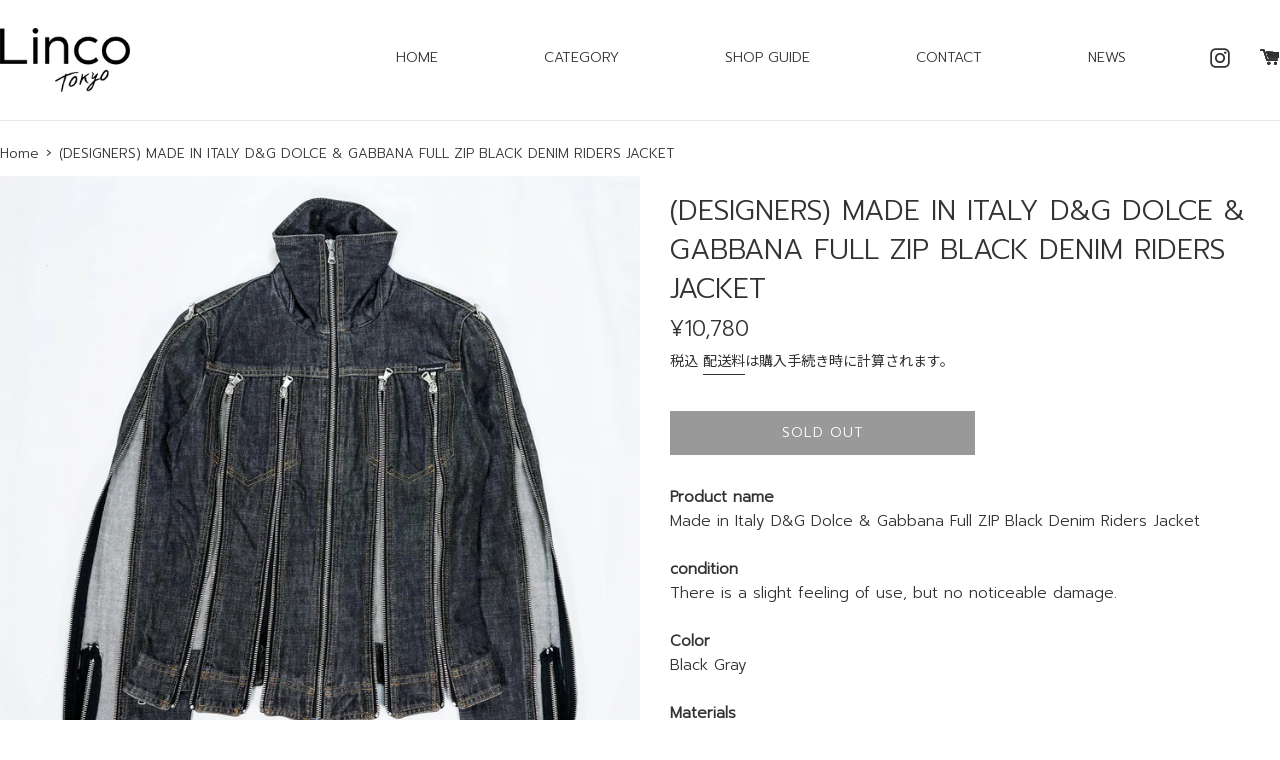

--- FILE ---
content_type: text/html; charset=utf-8
request_url: https://linco.tokyo/products/designers-made-in-italy-d-g-dolce-gabbana-full-zip-black-denim-riders-jacket
body_size: 21046
content:
<!doctype html>
<html class="supports-no-js" lang="ja">
<head>
  <meta charset="utf-8">
  <meta http-equiv="X-UA-Compatible" content="IE=edge,chrome=1">
  <meta name="viewport" content="width=device-width,initial-scale=1">
  <meta name="theme-color" content="">
  <link rel="canonical" href="https://linco.tokyo/products/designers-made-in-italy-d-g-dolce-gabbana-full-zip-black-denim-riders-jacket">
  
  <link rel="preconnect" href="https://fonts.gstatic.com">
  <link href="https://fonts.googleapis.com/css2?family=Prompt:wght@300&display=swap" rel="stylesheet">
  <link href="https://fonts.googleapis.com/css?family=Noto+Sans+JP" rel="stylesheet">


  
    <link rel="shortcut icon" href="//linco.tokyo/cdn/shop/files/linco_favicon_32x32.png?v=1613575913" type="image/png" />
  

  <title>
  (DESIGNERS) MADE IN ITALY D&amp;G DOLCE &amp; GABBANA FULL ZIP BLACK DENIM RID &ndash; Linco
  </title>

  
    <meta name="description" content="Product nameMade in Italy D&amp;amp;G Dolce &amp;amp; Gabbana Full ZIP Black Denim Riders Jacket conditionThere is a slight feeling of use, but no noticeable damage.ColorBlack GrayMaterialsDenimsize notationXSSize ActualShoulder width 40 cm, Underarm width 46 cm, Sleeve length 63 cm, Total length 54 cm, Hem width 47 cm商品名 イタリア">
  

  <!-- /snippets/social-meta-tags.liquid -->




<meta property="og:site_name" content="Linco">
<meta property="og:url" content="https://linco.tokyo/products/designers-made-in-italy-d-g-dolce-gabbana-full-zip-black-denim-riders-jacket">
<meta property="og:title" content="(DESIGNERS) MADE IN ITALY D&amp;G DOLCE &amp; GABBANA FULL ZIP BLACK DENIM RID">
<meta property="og:type" content="product">
<meta property="og:description" content="Product nameMade in Italy D&amp;amp;G Dolce &amp;amp; Gabbana Full ZIP Black Denim Riders Jacket conditionThere is a slight feeling of use, but no noticeable damage.ColorBlack GrayMaterialsDenimsize notationXSSize ActualShoulder width 40 cm, Underarm width 46 cm, Sleeve length 63 cm, Total length 54 cm, Hem width 47 cm商品名 イタリア">

  <meta property="og:price:amount" content="10,780">
  <meta property="og:price:currency" content="JPY">

<meta property="og:image" content="http://linco.tokyo/cdn/shop/products/IMG_E2103_2e959fc4-373a-4758-8878-60e5e19f0d8b_1200x1200.jpg?v=1641372756"><meta property="og:image" content="http://linco.tokyo/cdn/shop/products/IMG_E2102_bbf7acc5-094d-4eca-9977-3a6ae8e133fa_1200x1200.jpg?v=1641372756"><meta property="og:image" content="http://linco.tokyo/cdn/shop/products/IMG_E2111_0e9b93cc-8474-450a-8065-70dd1f62a560_1200x1200.jpg?v=1641372757">
<meta property="og:image:secure_url" content="https://linco.tokyo/cdn/shop/products/IMG_E2103_2e959fc4-373a-4758-8878-60e5e19f0d8b_1200x1200.jpg?v=1641372756"><meta property="og:image:secure_url" content="https://linco.tokyo/cdn/shop/products/IMG_E2102_bbf7acc5-094d-4eca-9977-3a6ae8e133fa_1200x1200.jpg?v=1641372756"><meta property="og:image:secure_url" content="https://linco.tokyo/cdn/shop/products/IMG_E2111_0e9b93cc-8474-450a-8065-70dd1f62a560_1200x1200.jpg?v=1641372757">


<meta name="twitter:card" content="summary_large_image">
<meta name="twitter:title" content="(DESIGNERS) MADE IN ITALY D&amp;G DOLCE &amp; GABBANA FULL ZIP BLACK DENIM RID">
<meta name="twitter:description" content="Product nameMade in Italy D&amp;amp;G Dolce &amp;amp; Gabbana Full ZIP Black Denim Riders Jacket conditionThere is a slight feeling of use, but no noticeable damage.ColorBlack GrayMaterialsDenimsize notationXSSize ActualShoulder width 40 cm, Underarm width 46 cm, Sleeve length 63 cm, Total length 54 cm, Hem width 47 cm商品名 イタリア">


  <script>
    document.documentElement.className = document.documentElement.className.replace('supports-no-js', 'supports-js');

    var theme = {
      mapStrings: {
        addressError: "住所を調べる際にエラーが発生しました",
        addressNoResults: "その住所は見つかりませんでした",
        addressQueryLimit: "Google APIの使用量の制限を超えました。\u003ca href=\"https:\/\/developers.google.com\/maps\/premium\/usage-limits\"\u003eプレミアムプラン\u003c\/a\u003eへのアップグレードをご検討ください。",
        authError: "あなたのGoogle Mapsのアカウント認証で問題が発生しました。"
      }
    }
  </script>
  <link href="//linco.tokyo/cdn/shop/t/2/assets/style-linco.css?v=24884329005703813661608097347" rel="stylesheet" type="text/css" media="all" />

  <link href="//linco.tokyo/cdn/shop/t/2/assets/theme.scss.css?v=88227381127680222651759260406" rel="stylesheet" type="text/css" media="all" />

  <script>window.performance && window.performance.mark && window.performance.mark('shopify.content_for_header.start');</script><meta id="shopify-digital-wallet" name="shopify-digital-wallet" content="/50535399616/digital_wallets/dialog">
<link rel="alternate" type="application/json+oembed" href="https://linco.tokyo/products/designers-made-in-italy-d-g-dolce-gabbana-full-zip-black-denim-riders-jacket.oembed">
<script async="async" src="/checkouts/internal/preloads.js?locale=ja-JP"></script>
<script id="shopify-features" type="application/json">{"accessToken":"a41f152896e30379a427928ab0181be1","betas":["rich-media-storefront-analytics"],"domain":"linco.tokyo","predictiveSearch":false,"shopId":50535399616,"locale":"ja"}</script>
<script>var Shopify = Shopify || {};
Shopify.shop = "linco-tokyo.myshopify.com";
Shopify.locale = "ja";
Shopify.currency = {"active":"JPY","rate":"1.0"};
Shopify.country = "JP";
Shopify.theme = {"name":"Simple","id":114545131712,"schema_name":"Simple","schema_version":"12.0.4","theme_store_id":578,"role":"main"};
Shopify.theme.handle = "null";
Shopify.theme.style = {"id":null,"handle":null};
Shopify.cdnHost = "linco.tokyo/cdn";
Shopify.routes = Shopify.routes || {};
Shopify.routes.root = "/";</script>
<script type="module">!function(o){(o.Shopify=o.Shopify||{}).modules=!0}(window);</script>
<script>!function(o){function n(){var o=[];function n(){o.push(Array.prototype.slice.apply(arguments))}return n.q=o,n}var t=o.Shopify=o.Shopify||{};t.loadFeatures=n(),t.autoloadFeatures=n()}(window);</script>
<script id="shop-js-analytics" type="application/json">{"pageType":"product"}</script>
<script defer="defer" async type="module" src="//linco.tokyo/cdn/shopifycloud/shop-js/modules/v2/client.init-shop-cart-sync_CSE-8ASR.ja.esm.js"></script>
<script defer="defer" async type="module" src="//linco.tokyo/cdn/shopifycloud/shop-js/modules/v2/chunk.common_DDD8GOhs.esm.js"></script>
<script defer="defer" async type="module" src="//linco.tokyo/cdn/shopifycloud/shop-js/modules/v2/chunk.modal_B6JNj9sU.esm.js"></script>
<script type="module">
  await import("//linco.tokyo/cdn/shopifycloud/shop-js/modules/v2/client.init-shop-cart-sync_CSE-8ASR.ja.esm.js");
await import("//linco.tokyo/cdn/shopifycloud/shop-js/modules/v2/chunk.common_DDD8GOhs.esm.js");
await import("//linco.tokyo/cdn/shopifycloud/shop-js/modules/v2/chunk.modal_B6JNj9sU.esm.js");

  window.Shopify.SignInWithShop?.initShopCartSync?.({"fedCMEnabled":true,"windoidEnabled":true});

</script>
<script id="__st">var __st={"a":50535399616,"offset":32400,"reqid":"c41352dc-bb94-4070-9a39-6fcfb379d512-1769938082","pageurl":"linco.tokyo\/products\/designers-made-in-italy-d-g-dolce-gabbana-full-zip-black-denim-riders-jacket","u":"76a1b97c7549","p":"product","rtyp":"product","rid":7065522438336};</script>
<script>window.ShopifyPaypalV4VisibilityTracking = true;</script>
<script id="captcha-bootstrap">!function(){'use strict';const t='contact',e='account',n='new_comment',o=[[t,t],['blogs',n],['comments',n],[t,'customer']],c=[[e,'customer_login'],[e,'guest_login'],[e,'recover_customer_password'],[e,'create_customer']],r=t=>t.map((([t,e])=>`form[action*='/${t}']:not([data-nocaptcha='true']) input[name='form_type'][value='${e}']`)).join(','),a=t=>()=>t?[...document.querySelectorAll(t)].map((t=>t.form)):[];function s(){const t=[...o],e=r(t);return a(e)}const i='password',u='form_key',d=['recaptcha-v3-token','g-recaptcha-response','h-captcha-response',i],f=()=>{try{return window.sessionStorage}catch{return}},m='__shopify_v',_=t=>t.elements[u];function p(t,e,n=!1){try{const o=window.sessionStorage,c=JSON.parse(o.getItem(e)),{data:r}=function(t){const{data:e,action:n}=t;return t[m]||n?{data:e,action:n}:{data:t,action:n}}(c);for(const[e,n]of Object.entries(r))t.elements[e]&&(t.elements[e].value=n);n&&o.removeItem(e)}catch(o){console.error('form repopulation failed',{error:o})}}const l='form_type',E='cptcha';function T(t){t.dataset[E]=!0}const w=window,h=w.document,L='Shopify',v='ce_forms',y='captcha';let A=!1;((t,e)=>{const n=(g='f06e6c50-85a8-45c8-87d0-21a2b65856fe',I='https://cdn.shopify.com/shopifycloud/storefront-forms-hcaptcha/ce_storefront_forms_captcha_hcaptcha.v1.5.2.iife.js',D={infoText:'hCaptchaによる保護',privacyText:'プライバシー',termsText:'利用規約'},(t,e,n)=>{const o=w[L][v],c=o.bindForm;if(c)return c(t,g,e,D).then(n);var r;o.q.push([[t,g,e,D],n]),r=I,A||(h.body.append(Object.assign(h.createElement('script'),{id:'captcha-provider',async:!0,src:r})),A=!0)});var g,I,D;w[L]=w[L]||{},w[L][v]=w[L][v]||{},w[L][v].q=[],w[L][y]=w[L][y]||{},w[L][y].protect=function(t,e){n(t,void 0,e),T(t)},Object.freeze(w[L][y]),function(t,e,n,w,h,L){const[v,y,A,g]=function(t,e,n){const i=e?o:[],u=t?c:[],d=[...i,...u],f=r(d),m=r(i),_=r(d.filter((([t,e])=>n.includes(e))));return[a(f),a(m),a(_),s()]}(w,h,L),I=t=>{const e=t.target;return e instanceof HTMLFormElement?e:e&&e.form},D=t=>v().includes(t);t.addEventListener('submit',(t=>{const e=I(t);if(!e)return;const n=D(e)&&!e.dataset.hcaptchaBound&&!e.dataset.recaptchaBound,o=_(e),c=g().includes(e)&&(!o||!o.value);(n||c)&&t.preventDefault(),c&&!n&&(function(t){try{if(!f())return;!function(t){const e=f();if(!e)return;const n=_(t);if(!n)return;const o=n.value;o&&e.removeItem(o)}(t);const e=Array.from(Array(32),(()=>Math.random().toString(36)[2])).join('');!function(t,e){_(t)||t.append(Object.assign(document.createElement('input'),{type:'hidden',name:u})),t.elements[u].value=e}(t,e),function(t,e){const n=f();if(!n)return;const o=[...t.querySelectorAll(`input[type='${i}']`)].map((({name:t})=>t)),c=[...d,...o],r={};for(const[a,s]of new FormData(t).entries())c.includes(a)||(r[a]=s);n.setItem(e,JSON.stringify({[m]:1,action:t.action,data:r}))}(t,e)}catch(e){console.error('failed to persist form',e)}}(e),e.submit())}));const S=(t,e)=>{t&&!t.dataset[E]&&(n(t,e.some((e=>e===t))),T(t))};for(const o of['focusin','change'])t.addEventListener(o,(t=>{const e=I(t);D(e)&&S(e,y())}));const B=e.get('form_key'),M=e.get(l),P=B&&M;t.addEventListener('DOMContentLoaded',(()=>{const t=y();if(P)for(const e of t)e.elements[l].value===M&&p(e,B);[...new Set([...A(),...v().filter((t=>'true'===t.dataset.shopifyCaptcha))])].forEach((e=>S(e,t)))}))}(h,new URLSearchParams(w.location.search),n,t,e,['guest_login'])})(!0,!0)}();</script>
<script integrity="sha256-4kQ18oKyAcykRKYeNunJcIwy7WH5gtpwJnB7kiuLZ1E=" data-source-attribution="shopify.loadfeatures" defer="defer" src="//linco.tokyo/cdn/shopifycloud/storefront/assets/storefront/load_feature-a0a9edcb.js" crossorigin="anonymous"></script>
<script data-source-attribution="shopify.dynamic_checkout.dynamic.init">var Shopify=Shopify||{};Shopify.PaymentButton=Shopify.PaymentButton||{isStorefrontPortableWallets:!0,init:function(){window.Shopify.PaymentButton.init=function(){};var t=document.createElement("script");t.src="https://linco.tokyo/cdn/shopifycloud/portable-wallets/latest/portable-wallets.ja.js",t.type="module",document.head.appendChild(t)}};
</script>
<script data-source-attribution="shopify.dynamic_checkout.buyer_consent">
  function portableWalletsHideBuyerConsent(e){var t=document.getElementById("shopify-buyer-consent"),n=document.getElementById("shopify-subscription-policy-button");t&&n&&(t.classList.add("hidden"),t.setAttribute("aria-hidden","true"),n.removeEventListener("click",e))}function portableWalletsShowBuyerConsent(e){var t=document.getElementById("shopify-buyer-consent"),n=document.getElementById("shopify-subscription-policy-button");t&&n&&(t.classList.remove("hidden"),t.removeAttribute("aria-hidden"),n.addEventListener("click",e))}window.Shopify?.PaymentButton&&(window.Shopify.PaymentButton.hideBuyerConsent=portableWalletsHideBuyerConsent,window.Shopify.PaymentButton.showBuyerConsent=portableWalletsShowBuyerConsent);
</script>
<script>
  function portableWalletsCleanup(e){e&&e.src&&console.error("Failed to load portable wallets script "+e.src);var t=document.querySelectorAll("shopify-accelerated-checkout .shopify-payment-button__skeleton, shopify-accelerated-checkout-cart .wallet-cart-button__skeleton"),e=document.getElementById("shopify-buyer-consent");for(let e=0;e<t.length;e++)t[e].remove();e&&e.remove()}function portableWalletsNotLoadedAsModule(e){e instanceof ErrorEvent&&"string"==typeof e.message&&e.message.includes("import.meta")&&"string"==typeof e.filename&&e.filename.includes("portable-wallets")&&(window.removeEventListener("error",portableWalletsNotLoadedAsModule),window.Shopify.PaymentButton.failedToLoad=e,"loading"===document.readyState?document.addEventListener("DOMContentLoaded",window.Shopify.PaymentButton.init):window.Shopify.PaymentButton.init())}window.addEventListener("error",portableWalletsNotLoadedAsModule);
</script>

<script type="module" src="https://linco.tokyo/cdn/shopifycloud/portable-wallets/latest/portable-wallets.ja.js" onError="portableWalletsCleanup(this)" crossorigin="anonymous"></script>
<script nomodule>
  document.addEventListener("DOMContentLoaded", portableWalletsCleanup);
</script>

<link id="shopify-accelerated-checkout-styles" rel="stylesheet" media="screen" href="https://linco.tokyo/cdn/shopifycloud/portable-wallets/latest/accelerated-checkout-backwards-compat.css" crossorigin="anonymous">
<style id="shopify-accelerated-checkout-cart">
        #shopify-buyer-consent {
  margin-top: 1em;
  display: inline-block;
  width: 100%;
}

#shopify-buyer-consent.hidden {
  display: none;
}

#shopify-subscription-policy-button {
  background: none;
  border: none;
  padding: 0;
  text-decoration: underline;
  font-size: inherit;
  cursor: pointer;
}

#shopify-subscription-policy-button::before {
  box-shadow: none;
}

      </style>

<script>window.performance && window.performance.mark && window.performance.mark('shopify.content_for_header.end');</script>

  <script src="//linco.tokyo/cdn/shop/t/2/assets/jquery-1.11.0.min.js?v=32460426840832490021603249525" type="text/javascript"></script>
  <script src="//linco.tokyo/cdn/shop/t/2/assets/modernizr.min.js?v=44044439420609591321603249525" type="text/javascript"></script>

  <script src="//linco.tokyo/cdn/shop/t/2/assets/lazysizes.min.js?v=155223123402716617051603249525" async="async"></script>

  
<link href="https://monorail-edge.shopifysvc.com" rel="dns-prefetch">
<script>(function(){if ("sendBeacon" in navigator && "performance" in window) {try {var session_token_from_headers = performance.getEntriesByType('navigation')[0].serverTiming.find(x => x.name == '_s').description;} catch {var session_token_from_headers = undefined;}var session_cookie_matches = document.cookie.match(/_shopify_s=([^;]*)/);var session_token_from_cookie = session_cookie_matches && session_cookie_matches.length === 2 ? session_cookie_matches[1] : "";var session_token = session_token_from_headers || session_token_from_cookie || "";function handle_abandonment_event(e) {var entries = performance.getEntries().filter(function(entry) {return /monorail-edge.shopifysvc.com/.test(entry.name);});if (!window.abandonment_tracked && entries.length === 0) {window.abandonment_tracked = true;var currentMs = Date.now();var navigation_start = performance.timing.navigationStart;var payload = {shop_id: 50535399616,url: window.location.href,navigation_start,duration: currentMs - navigation_start,session_token,page_type: "product"};window.navigator.sendBeacon("https://monorail-edge.shopifysvc.com/v1/produce", JSON.stringify({schema_id: "online_store_buyer_site_abandonment/1.1",payload: payload,metadata: {event_created_at_ms: currentMs,event_sent_at_ms: currentMs}}));}}window.addEventListener('pagehide', handle_abandonment_event);}}());</script>
<script id="web-pixels-manager-setup">(function e(e,d,r,n,o){if(void 0===o&&(o={}),!Boolean(null===(a=null===(i=window.Shopify)||void 0===i?void 0:i.analytics)||void 0===a?void 0:a.replayQueue)){var i,a;window.Shopify=window.Shopify||{};var t=window.Shopify;t.analytics=t.analytics||{};var s=t.analytics;s.replayQueue=[],s.publish=function(e,d,r){return s.replayQueue.push([e,d,r]),!0};try{self.performance.mark("wpm:start")}catch(e){}var l=function(){var e={modern:/Edge?\/(1{2}[4-9]|1[2-9]\d|[2-9]\d{2}|\d{4,})\.\d+(\.\d+|)|Firefox\/(1{2}[4-9]|1[2-9]\d|[2-9]\d{2}|\d{4,})\.\d+(\.\d+|)|Chrom(ium|e)\/(9{2}|\d{3,})\.\d+(\.\d+|)|(Maci|X1{2}).+ Version\/(15\.\d+|(1[6-9]|[2-9]\d|\d{3,})\.\d+)([,.]\d+|)( \(\w+\)|)( Mobile\/\w+|) Safari\/|Chrome.+OPR\/(9{2}|\d{3,})\.\d+\.\d+|(CPU[ +]OS|iPhone[ +]OS|CPU[ +]iPhone|CPU IPhone OS|CPU iPad OS)[ +]+(15[._]\d+|(1[6-9]|[2-9]\d|\d{3,})[._]\d+)([._]\d+|)|Android:?[ /-](13[3-9]|1[4-9]\d|[2-9]\d{2}|\d{4,})(\.\d+|)(\.\d+|)|Android.+Firefox\/(13[5-9]|1[4-9]\d|[2-9]\d{2}|\d{4,})\.\d+(\.\d+|)|Android.+Chrom(ium|e)\/(13[3-9]|1[4-9]\d|[2-9]\d{2}|\d{4,})\.\d+(\.\d+|)|SamsungBrowser\/([2-9]\d|\d{3,})\.\d+/,legacy:/Edge?\/(1[6-9]|[2-9]\d|\d{3,})\.\d+(\.\d+|)|Firefox\/(5[4-9]|[6-9]\d|\d{3,})\.\d+(\.\d+|)|Chrom(ium|e)\/(5[1-9]|[6-9]\d|\d{3,})\.\d+(\.\d+|)([\d.]+$|.*Safari\/(?![\d.]+ Edge\/[\d.]+$))|(Maci|X1{2}).+ Version\/(10\.\d+|(1[1-9]|[2-9]\d|\d{3,})\.\d+)([,.]\d+|)( \(\w+\)|)( Mobile\/\w+|) Safari\/|Chrome.+OPR\/(3[89]|[4-9]\d|\d{3,})\.\d+\.\d+|(CPU[ +]OS|iPhone[ +]OS|CPU[ +]iPhone|CPU IPhone OS|CPU iPad OS)[ +]+(10[._]\d+|(1[1-9]|[2-9]\d|\d{3,})[._]\d+)([._]\d+|)|Android:?[ /-](13[3-9]|1[4-9]\d|[2-9]\d{2}|\d{4,})(\.\d+|)(\.\d+|)|Mobile Safari.+OPR\/([89]\d|\d{3,})\.\d+\.\d+|Android.+Firefox\/(13[5-9]|1[4-9]\d|[2-9]\d{2}|\d{4,})\.\d+(\.\d+|)|Android.+Chrom(ium|e)\/(13[3-9]|1[4-9]\d|[2-9]\d{2}|\d{4,})\.\d+(\.\d+|)|Android.+(UC? ?Browser|UCWEB|U3)[ /]?(15\.([5-9]|\d{2,})|(1[6-9]|[2-9]\d|\d{3,})\.\d+)\.\d+|SamsungBrowser\/(5\.\d+|([6-9]|\d{2,})\.\d+)|Android.+MQ{2}Browser\/(14(\.(9|\d{2,})|)|(1[5-9]|[2-9]\d|\d{3,})(\.\d+|))(\.\d+|)|K[Aa][Ii]OS\/(3\.\d+|([4-9]|\d{2,})\.\d+)(\.\d+|)/},d=e.modern,r=e.legacy,n=navigator.userAgent;return n.match(d)?"modern":n.match(r)?"legacy":"unknown"}(),u="modern"===l?"modern":"legacy",c=(null!=n?n:{modern:"",legacy:""})[u],f=function(e){return[e.baseUrl,"/wpm","/b",e.hashVersion,"modern"===e.buildTarget?"m":"l",".js"].join("")}({baseUrl:d,hashVersion:r,buildTarget:u}),m=function(e){var d=e.version,r=e.bundleTarget,n=e.surface,o=e.pageUrl,i=e.monorailEndpoint;return{emit:function(e){var a=e.status,t=e.errorMsg,s=(new Date).getTime(),l=JSON.stringify({metadata:{event_sent_at_ms:s},events:[{schema_id:"web_pixels_manager_load/3.1",payload:{version:d,bundle_target:r,page_url:o,status:a,surface:n,error_msg:t},metadata:{event_created_at_ms:s}}]});if(!i)return console&&console.warn&&console.warn("[Web Pixels Manager] No Monorail endpoint provided, skipping logging."),!1;try{return self.navigator.sendBeacon.bind(self.navigator)(i,l)}catch(e){}var u=new XMLHttpRequest;try{return u.open("POST",i,!0),u.setRequestHeader("Content-Type","text/plain"),u.send(l),!0}catch(e){return console&&console.warn&&console.warn("[Web Pixels Manager] Got an unhandled error while logging to Monorail."),!1}}}}({version:r,bundleTarget:l,surface:e.surface,pageUrl:self.location.href,monorailEndpoint:e.monorailEndpoint});try{o.browserTarget=l,function(e){var d=e.src,r=e.async,n=void 0===r||r,o=e.onload,i=e.onerror,a=e.sri,t=e.scriptDataAttributes,s=void 0===t?{}:t,l=document.createElement("script"),u=document.querySelector("head"),c=document.querySelector("body");if(l.async=n,l.src=d,a&&(l.integrity=a,l.crossOrigin="anonymous"),s)for(var f in s)if(Object.prototype.hasOwnProperty.call(s,f))try{l.dataset[f]=s[f]}catch(e){}if(o&&l.addEventListener("load",o),i&&l.addEventListener("error",i),u)u.appendChild(l);else{if(!c)throw new Error("Did not find a head or body element to append the script");c.appendChild(l)}}({src:f,async:!0,onload:function(){if(!function(){var e,d;return Boolean(null===(d=null===(e=window.Shopify)||void 0===e?void 0:e.analytics)||void 0===d?void 0:d.initialized)}()){var d=window.webPixelsManager.init(e)||void 0;if(d){var r=window.Shopify.analytics;r.replayQueue.forEach((function(e){var r=e[0],n=e[1],o=e[2];d.publishCustomEvent(r,n,o)})),r.replayQueue=[],r.publish=d.publishCustomEvent,r.visitor=d.visitor,r.initialized=!0}}},onerror:function(){return m.emit({status:"failed",errorMsg:"".concat(f," has failed to load")})},sri:function(e){var d=/^sha384-[A-Za-z0-9+/=]+$/;return"string"==typeof e&&d.test(e)}(c)?c:"",scriptDataAttributes:o}),m.emit({status:"loading"})}catch(e){m.emit({status:"failed",errorMsg:(null==e?void 0:e.message)||"Unknown error"})}}})({shopId: 50535399616,storefrontBaseUrl: "https://linco.tokyo",extensionsBaseUrl: "https://extensions.shopifycdn.com/cdn/shopifycloud/web-pixels-manager",monorailEndpoint: "https://monorail-edge.shopifysvc.com/unstable/produce_batch",surface: "storefront-renderer",enabledBetaFlags: ["2dca8a86"],webPixelsConfigList: [{"id":"shopify-app-pixel","configuration":"{}","eventPayloadVersion":"v1","runtimeContext":"STRICT","scriptVersion":"0450","apiClientId":"shopify-pixel","type":"APP","privacyPurposes":["ANALYTICS","MARKETING"]},{"id":"shopify-custom-pixel","eventPayloadVersion":"v1","runtimeContext":"LAX","scriptVersion":"0450","apiClientId":"shopify-pixel","type":"CUSTOM","privacyPurposes":["ANALYTICS","MARKETING"]}],isMerchantRequest: false,initData: {"shop":{"name":"Linco","paymentSettings":{"currencyCode":"JPY"},"myshopifyDomain":"linco-tokyo.myshopify.com","countryCode":"JP","storefrontUrl":"https:\/\/linco.tokyo"},"customer":null,"cart":null,"checkout":null,"productVariants":[{"price":{"amount":10780.0,"currencyCode":"JPY"},"product":{"title":"(DESIGNERS) MADE IN ITALY D\u0026G DOLCE \u0026 GABBANA FULL ZIP BLACK DENIM RIDERS JACKET","vendor":"Linco","id":"7065522438336","untranslatedTitle":"(DESIGNERS) MADE IN ITALY D\u0026G DOLCE \u0026 GABBANA FULL ZIP BLACK DENIM RIDERS JACKET","url":"\/products\/designers-made-in-italy-d-g-dolce-gabbana-full-zip-black-denim-riders-jacket","type":""},"id":"41436767944896","image":{"src":"\/\/linco.tokyo\/cdn\/shop\/products\/IMG_E2103_2e959fc4-373a-4758-8878-60e5e19f0d8b.jpg?v=1641372756"},"sku":"","title":"Default Title","untranslatedTitle":"Default Title"}],"purchasingCompany":null},},"https://linco.tokyo/cdn","1d2a099fw23dfb22ep557258f5m7a2edbae",{"modern":"","legacy":""},{"shopId":"50535399616","storefrontBaseUrl":"https:\/\/linco.tokyo","extensionBaseUrl":"https:\/\/extensions.shopifycdn.com\/cdn\/shopifycloud\/web-pixels-manager","surface":"storefront-renderer","enabledBetaFlags":"[\"2dca8a86\"]","isMerchantRequest":"false","hashVersion":"1d2a099fw23dfb22ep557258f5m7a2edbae","publish":"custom","events":"[[\"page_viewed\",{}],[\"product_viewed\",{\"productVariant\":{\"price\":{\"amount\":10780.0,\"currencyCode\":\"JPY\"},\"product\":{\"title\":\"(DESIGNERS) MADE IN ITALY D\u0026G DOLCE \u0026 GABBANA FULL ZIP BLACK DENIM RIDERS JACKET\",\"vendor\":\"Linco\",\"id\":\"7065522438336\",\"untranslatedTitle\":\"(DESIGNERS) MADE IN ITALY D\u0026G DOLCE \u0026 GABBANA FULL ZIP BLACK DENIM RIDERS JACKET\",\"url\":\"\/products\/designers-made-in-italy-d-g-dolce-gabbana-full-zip-black-denim-riders-jacket\",\"type\":\"\"},\"id\":\"41436767944896\",\"image\":{\"src\":\"\/\/linco.tokyo\/cdn\/shop\/products\/IMG_E2103_2e959fc4-373a-4758-8878-60e5e19f0d8b.jpg?v=1641372756\"},\"sku\":\"\",\"title\":\"Default Title\",\"untranslatedTitle\":\"Default Title\"}}]]"});</script><script>
  window.ShopifyAnalytics = window.ShopifyAnalytics || {};
  window.ShopifyAnalytics.meta = window.ShopifyAnalytics.meta || {};
  window.ShopifyAnalytics.meta.currency = 'JPY';
  var meta = {"product":{"id":7065522438336,"gid":"gid:\/\/shopify\/Product\/7065522438336","vendor":"Linco","type":"","handle":"designers-made-in-italy-d-g-dolce-gabbana-full-zip-black-denim-riders-jacket","variants":[{"id":41436767944896,"price":1078000,"name":"(DESIGNERS) MADE IN ITALY D\u0026G DOLCE \u0026 GABBANA FULL ZIP BLACK DENIM RIDERS JACKET","public_title":null,"sku":""}],"remote":false},"page":{"pageType":"product","resourceType":"product","resourceId":7065522438336,"requestId":"c41352dc-bb94-4070-9a39-6fcfb379d512-1769938082"}};
  for (var attr in meta) {
    window.ShopifyAnalytics.meta[attr] = meta[attr];
  }
</script>
<script class="analytics">
  (function () {
    var customDocumentWrite = function(content) {
      var jquery = null;

      if (window.jQuery) {
        jquery = window.jQuery;
      } else if (window.Checkout && window.Checkout.$) {
        jquery = window.Checkout.$;
      }

      if (jquery) {
        jquery('body').append(content);
      }
    };

    var hasLoggedConversion = function(token) {
      if (token) {
        return document.cookie.indexOf('loggedConversion=' + token) !== -1;
      }
      return false;
    }

    var setCookieIfConversion = function(token) {
      if (token) {
        var twoMonthsFromNow = new Date(Date.now());
        twoMonthsFromNow.setMonth(twoMonthsFromNow.getMonth() + 2);

        document.cookie = 'loggedConversion=' + token + '; expires=' + twoMonthsFromNow;
      }
    }

    var trekkie = window.ShopifyAnalytics.lib = window.trekkie = window.trekkie || [];
    if (trekkie.integrations) {
      return;
    }
    trekkie.methods = [
      'identify',
      'page',
      'ready',
      'track',
      'trackForm',
      'trackLink'
    ];
    trekkie.factory = function(method) {
      return function() {
        var args = Array.prototype.slice.call(arguments);
        args.unshift(method);
        trekkie.push(args);
        return trekkie;
      };
    };
    for (var i = 0; i < trekkie.methods.length; i++) {
      var key = trekkie.methods[i];
      trekkie[key] = trekkie.factory(key);
    }
    trekkie.load = function(config) {
      trekkie.config = config || {};
      trekkie.config.initialDocumentCookie = document.cookie;
      var first = document.getElementsByTagName('script')[0];
      var script = document.createElement('script');
      script.type = 'text/javascript';
      script.onerror = function(e) {
        var scriptFallback = document.createElement('script');
        scriptFallback.type = 'text/javascript';
        scriptFallback.onerror = function(error) {
                var Monorail = {
      produce: function produce(monorailDomain, schemaId, payload) {
        var currentMs = new Date().getTime();
        var event = {
          schema_id: schemaId,
          payload: payload,
          metadata: {
            event_created_at_ms: currentMs,
            event_sent_at_ms: currentMs
          }
        };
        return Monorail.sendRequest("https://" + monorailDomain + "/v1/produce", JSON.stringify(event));
      },
      sendRequest: function sendRequest(endpointUrl, payload) {
        // Try the sendBeacon API
        if (window && window.navigator && typeof window.navigator.sendBeacon === 'function' && typeof window.Blob === 'function' && !Monorail.isIos12()) {
          var blobData = new window.Blob([payload], {
            type: 'text/plain'
          });

          if (window.navigator.sendBeacon(endpointUrl, blobData)) {
            return true;
          } // sendBeacon was not successful

        } // XHR beacon

        var xhr = new XMLHttpRequest();

        try {
          xhr.open('POST', endpointUrl);
          xhr.setRequestHeader('Content-Type', 'text/plain');
          xhr.send(payload);
        } catch (e) {
          console.log(e);
        }

        return false;
      },
      isIos12: function isIos12() {
        return window.navigator.userAgent.lastIndexOf('iPhone; CPU iPhone OS 12_') !== -1 || window.navigator.userAgent.lastIndexOf('iPad; CPU OS 12_') !== -1;
      }
    };
    Monorail.produce('monorail-edge.shopifysvc.com',
      'trekkie_storefront_load_errors/1.1',
      {shop_id: 50535399616,
      theme_id: 114545131712,
      app_name: "storefront",
      context_url: window.location.href,
      source_url: "//linco.tokyo/cdn/s/trekkie.storefront.c59ea00e0474b293ae6629561379568a2d7c4bba.min.js"});

        };
        scriptFallback.async = true;
        scriptFallback.src = '//linco.tokyo/cdn/s/trekkie.storefront.c59ea00e0474b293ae6629561379568a2d7c4bba.min.js';
        first.parentNode.insertBefore(scriptFallback, first);
      };
      script.async = true;
      script.src = '//linco.tokyo/cdn/s/trekkie.storefront.c59ea00e0474b293ae6629561379568a2d7c4bba.min.js';
      first.parentNode.insertBefore(script, first);
    };
    trekkie.load(
      {"Trekkie":{"appName":"storefront","development":false,"defaultAttributes":{"shopId":50535399616,"isMerchantRequest":null,"themeId":114545131712,"themeCityHash":"8672535465849920518","contentLanguage":"ja","currency":"JPY","eventMetadataId":"e9c8b785-38aa-4bda-86d0-8120038d0852"},"isServerSideCookieWritingEnabled":true,"monorailRegion":"shop_domain","enabledBetaFlags":["65f19447","b5387b81"]},"Session Attribution":{},"S2S":{"facebookCapiEnabled":false,"source":"trekkie-storefront-renderer","apiClientId":580111}}
    );

    var loaded = false;
    trekkie.ready(function() {
      if (loaded) return;
      loaded = true;

      window.ShopifyAnalytics.lib = window.trekkie;

      var originalDocumentWrite = document.write;
      document.write = customDocumentWrite;
      try { window.ShopifyAnalytics.merchantGoogleAnalytics.call(this); } catch(error) {};
      document.write = originalDocumentWrite;

      window.ShopifyAnalytics.lib.page(null,{"pageType":"product","resourceType":"product","resourceId":7065522438336,"requestId":"c41352dc-bb94-4070-9a39-6fcfb379d512-1769938082","shopifyEmitted":true});

      var match = window.location.pathname.match(/checkouts\/(.+)\/(thank_you|post_purchase)/)
      var token = match? match[1]: undefined;
      if (!hasLoggedConversion(token)) {
        setCookieIfConversion(token);
        window.ShopifyAnalytics.lib.track("Viewed Product",{"currency":"JPY","variantId":41436767944896,"productId":7065522438336,"productGid":"gid:\/\/shopify\/Product\/7065522438336","name":"(DESIGNERS) MADE IN ITALY D\u0026G DOLCE \u0026 GABBANA FULL ZIP BLACK DENIM RIDERS JACKET","price":"10780","sku":"","brand":"Linco","variant":null,"category":"","nonInteraction":true,"remote":false},undefined,undefined,{"shopifyEmitted":true});
      window.ShopifyAnalytics.lib.track("monorail:\/\/trekkie_storefront_viewed_product\/1.1",{"currency":"JPY","variantId":41436767944896,"productId":7065522438336,"productGid":"gid:\/\/shopify\/Product\/7065522438336","name":"(DESIGNERS) MADE IN ITALY D\u0026G DOLCE \u0026 GABBANA FULL ZIP BLACK DENIM RIDERS JACKET","price":"10780","sku":"","brand":"Linco","variant":null,"category":"","nonInteraction":true,"remote":false,"referer":"https:\/\/linco.tokyo\/products\/designers-made-in-italy-d-g-dolce-gabbana-full-zip-black-denim-riders-jacket"});
      }
    });


        var eventsListenerScript = document.createElement('script');
        eventsListenerScript.async = true;
        eventsListenerScript.src = "//linco.tokyo/cdn/shopifycloud/storefront/assets/shop_events_listener-3da45d37.js";
        document.getElementsByTagName('head')[0].appendChild(eventsListenerScript);

})();</script>
<script
  defer
  src="https://linco.tokyo/cdn/shopifycloud/perf-kit/shopify-perf-kit-3.1.0.min.js"
  data-application="storefront-renderer"
  data-shop-id="50535399616"
  data-render-region="gcp-us-central1"
  data-page-type="product"
  data-theme-instance-id="114545131712"
  data-theme-name="Simple"
  data-theme-version="12.0.4"
  data-monorail-region="shop_domain"
  data-resource-timing-sampling-rate="10"
  data-shs="true"
  data-shs-beacon="true"
  data-shs-export-with-fetch="true"
  data-shs-logs-sample-rate="1"
  data-shs-beacon-endpoint="https://linco.tokyo/api/collect"
></script>
</head>

<body id="designers-made-in-italy-d-amp-g-dolce-amp-gabbana-full-zip-black-denim-rid" class="template-product">
  
  
 


<script>
$(function(){
$(#ToggleMobileMenu').on('click', function(){

  var $overlay = $('.overlayMenu');
  var openClass = 'open';

  if( !$overlay.hasClass(openClass) ){

    $('.list--nav span:nth-child(1)').css({'transform':'rotate(-45deg)', 'top':'7px'});
    $('.list--nav span:nth-child(2)').css({'opacity':'0'});
    $('.list--nav span:nth-child(3)').css({'transform':'rotate(45deg)', 'top':'4px', 'border': '1px solid #000'});

    $overlay.addClass(openClass);
    $('body').css( 'overflow', 'hidden');
    $overlay.fadeIn('slow');

  } else {

    $('.list--nav span:nth-child(1)').css({'transform':'rotate(0)', 'top':'0px'});
    $('.list--nav span:nth-child(2)').css({'opacity':'1'});
    $('.list--nav span:nth-child(3)').css({'transform':'rotate(0)', 'top':'14px', 'border': '1px solid #000'});

    $overlay.removeClass(openClass);
    $('body').css( 'overflow', 'auto');
    $overlay.fadeOut('slow');
  }

});
});
</script>
  
  

  <a class="in-page-link visually-hidden skip-link" href="#MainContent">コンテンツにスキップする</a>

  <div id="shopify-section-header" class="shopify-section">

  <style>
    .site-header__logo {
      width: 130px;
    }
    #HeaderLogoWrapper {
      max-width: 130px !important;
    }
  </style>
  <div class="page-border"></div>


<div class="site-wrapper">
  <div class="top-bar grid">

    <div class="grid__item medium-up--one-fifth small--one-half">
      <div class="top-bar__search">
        <a href="/search" class="medium-up--hide">
          <svg aria-hidden="true" focusable="false" role="presentation" class="icon icon-search" viewBox="0 0 20 20"><path fill="#444" d="M18.64 17.02l-5.31-5.31c.81-1.08 1.26-2.43 1.26-3.87C14.5 4.06 11.44 1 7.75 1S1 4.06 1 7.75s3.06 6.75 6.75 6.75c1.44 0 2.79-.45 3.87-1.26l5.31 5.31c.45.45 1.26.54 1.71.09.45-.36.45-1.17 0-1.62zM3.25 7.75c0-2.52 1.98-4.5 4.5-4.5s4.5 1.98 4.5 4.5-1.98 4.5-4.5 4.5-4.5-1.98-4.5-4.5z"/></svg>
        </a>
        <form action="/search" method="get" class="search-bar small--hide" role="search">
          
          <button type="submit" class="search-bar__submit">
            <svg aria-hidden="true" focusable="false" role="presentation" class="icon icon-search" viewBox="0 0 20 20"><path fill="#444" d="M18.64 17.02l-5.31-5.31c.81-1.08 1.26-2.43 1.26-3.87C14.5 4.06 11.44 1 7.75 1S1 4.06 1 7.75s3.06 6.75 6.75 6.75c1.44 0 2.79-.45 3.87-1.26l5.31 5.31c.45.45 1.26.54 1.71.09.45-.36.45-1.17 0-1.62zM3.25 7.75c0-2.52 1.98-4.5 4.5-4.5s4.5 1.98 4.5 4.5-1.98 4.5-4.5 4.5-4.5-1.98-4.5-4.5z"/></svg>
            <span class="icon__fallback-text">検索する</span>
          </button>
          <input type="search" name="q" class="search-bar__input" value="" placeholder="Search" aria-label="Search">
        </form>
      </div>
    </div>

    
      <div class="grid__item medium-up--two-fifths small--hide">
        <span class="customer-links small--hide">
          
            <a href="/account/login" id="customer_login_link">LOG IN</a>
            <span class="vertical-divider"></span>
            <a href="/account/register" id="customer_register_link">アカウントを作成する</a>
          
        </span>
      </div>
    

    
  </div>

  <hr class="small--hide hr--border">

  <header class="site-header grid medium-up--grid--table" role="banner">
    <div class="grid__item small--text-center">
      <div itemscope itemtype="http://schema.org/Organization">
        

          <div id="HeaderLogoWrapper" class="supports-js">
            <a href="/" itemprop="url" style="padding-top:49.59731543624161%; display: block;">
              <img id="HeaderLogo"
                   class="lazyload"
                   src="//linco.tokyo/cdn/shop/files/logo_150x150.png?v=1613573682"
                   data-src="//linco.tokyo/cdn/shop/files/logo_{width}x.png?v=1613573682"
                   data-widths="[180, 360, 540, 720, 900, 1080, 1296, 1512, 1728, 2048]"
                   data-aspectratio="1.0"
                   data-sizes="auto"
                   alt="Linco"
                   itemprop="logo">
            </a>
          </div>
          <noscript>
            
            <a href="/" itemprop="url">
              <img class="site-header__logo" src="//linco.tokyo/cdn/shop/files/logo_130x.png?v=1613573682"
              srcset="//linco.tokyo/cdn/shop/files/logo_130x.png?v=1613573682 1x, //linco.tokyo/cdn/shop/files/logo_130x@2x.png?v=1613573682 2x"
              alt="Linco"
              itemprop="logo">
            </a>
          </noscript>
          
        
      </div>
    </div>
    
  </header>
</div>




</div>

    

  <div class="site-wrapper">

    <div class="grid">

      <div id="shopify-section-sidebar" class="shopify-section"><a href="/cart" class="site-header__cart pc_off">
        <svg aria-hidden="true" focusable="false" role="presentation" class="icon icon-cart" viewBox="0 0 20 20"><path fill="#444" d="M18.936 5.564c-.144-.175-.35-.207-.55-.207h-.003L6.774 4.286c-.272 0-.417.089-.491.18-.079.096-.16.263-.094.585l2.016 5.705c.163.407.642.673 1.068.673h8.401c.433 0 .854-.285.941-.725l.484-4.571c.045-.221-.015-.388-.163-.567z"/><path fill="#444" d="M17.107 12.5H7.659L4.98 4.117l-.362-1.059c-.138-.401-.292-.559-.695-.559H.924c-.411 0-.748.303-.748.714s.337.714.748.714h2.413l3.002 9.48c.126.38.295.52.942.52h9.825c.411 0 .748-.303.748-.714s-.336-.714-.748-.714zM10.424 16.23a1.498 1.498 0 1 1-2.997 0 1.498 1.498 0 0 1 2.997 0zM16.853 16.23a1.498 1.498 0 1 1-2.997 0 1.498 1.498 0 0 1 2.997 0z"/></svg>
        <span class="small--hide">
          Cart
          (<span id="CartCount">0</span>)
        </span>
      </a>
<a class="site-header__insta pc_off" target="_blank" href="https://www.instagram.com/linco_tokyo/?hl=ja" title="Linco on Instagram">
              <svg aria-hidden="true" focusable="false" role="presentation" class="icon icon-instagram" viewBox="0 0 512 512"><path d="M256 49.5c67.3 0 75.2.3 101.8 1.5 24.6 1.1 37.9 5.2 46.8 8.7 11.8 4.6 20.2 10 29 18.8s14.3 17.2 18.8 29c3.4 8.9 7.6 22.2 8.7 46.8 1.2 26.6 1.5 34.5 1.5 101.8s-.3 75.2-1.5 101.8c-1.1 24.6-5.2 37.9-8.7 46.8-4.6 11.8-10 20.2-18.8 29s-17.2 14.3-29 18.8c-8.9 3.4-22.2 7.6-46.8 8.7-26.6 1.2-34.5 1.5-101.8 1.5s-75.2-.3-101.8-1.5c-24.6-1.1-37.9-5.2-46.8-8.7-11.8-4.6-20.2-10-29-18.8s-14.3-17.2-18.8-29c-3.4-8.9-7.6-22.2-8.7-46.8-1.2-26.6-1.5-34.5-1.5-101.8s.3-75.2 1.5-101.8c1.1-24.6 5.2-37.9 8.7-46.8 4.6-11.8 10-20.2 18.8-29s17.2-14.3 29-18.8c8.9-3.4 22.2-7.6 46.8-8.7 26.6-1.3 34.5-1.5 101.8-1.5m0-45.4c-68.4 0-77 .3-103.9 1.5C125.3 6.8 107 11.1 91 17.3c-16.6 6.4-30.6 15.1-44.6 29.1-14 14-22.6 28.1-29.1 44.6-6.2 16-10.5 34.3-11.7 61.2C4.4 179 4.1 187.6 4.1 256s.3 77 1.5 103.9c1.2 26.8 5.5 45.1 11.7 61.2 6.4 16.6 15.1 30.6 29.1 44.6 14 14 28.1 22.6 44.6 29.1 16 6.2 34.3 10.5 61.2 11.7 26.9 1.2 35.4 1.5 103.9 1.5s77-.3 103.9-1.5c26.8-1.2 45.1-5.5 61.2-11.7 16.6-6.4 30.6-15.1 44.6-29.1 14-14 22.6-28.1 29.1-44.6 6.2-16 10.5-34.3 11.7-61.2 1.2-26.9 1.5-35.4 1.5-103.9s-.3-77-1.5-103.9c-1.2-26.8-5.5-45.1-11.7-61.2-6.4-16.6-15.1-30.6-29.1-44.6-14-14-28.1-22.6-44.6-29.1-16-6.2-34.3-10.5-61.2-11.7-27-1.1-35.6-1.4-104-1.4z"/><path d="M256 126.6c-71.4 0-129.4 57.9-129.4 129.4s58 129.4 129.4 129.4 129.4-58 129.4-129.4-58-129.4-129.4-129.4zm0 213.4c-46.4 0-84-37.6-84-84s37.6-84 84-84 84 37.6 84 84-37.6 84-84 84z"/><circle cx="390.5" cy="121.5" r="30.2"/></svg>
              <span class="icon__fallback-text">Instagram</span>
            </a>


<div data-section-id="sidebar" data-section-type="sidebar-section">
  <nav class="grid__item small--text-center medium-up--one-fifth" role="navigation">
    <hr class="hr--small medium-up--hide">
    <nav id="ToggleMobileMenu" class="mobile-menu-icon medium-up--hide" aria-haspopup="true" aria-owns="SiteNav">
      <span class="line"></span>
      <span class="line"></span>
      <span class="line"></span>
      <span class="line"></span>
      <span class="icon__fallback-text">メニュー</span>
    </nav>
    <div id="SiteNav" class="site-nav" role="menu">
      <ul class="list--nav">
        
          
          
            <li class="site-nav__item">
              <a href="/" class="site-nav__link">HOME</a>
            </li>
        <a href="/cart" class="site-header__cart">
        <svg aria-hidden="true" focusable="false" role="presentation" class="icon icon-cart" viewBox="0 0 20 20"><path fill="#444" d="M18.936 5.564c-.144-.175-.35-.207-.55-.207h-.003L6.774 4.286c-.272 0-.417.089-.491.18-.079.096-.16.263-.094.585l2.016 5.705c.163.407.642.673 1.068.673h8.401c.433 0 .854-.285.941-.725l.484-4.571c.045-.221-.015-.388-.163-.567z"/><path fill="#444" d="M17.107 12.5H7.659L4.98 4.117l-.362-1.059c-.138-.401-.292-.559-.695-.559H.924c-.411 0-.748.303-.748.714s.337.714.748.714h2.413l3.002 9.48c.126.38.295.52.942.52h9.825c.411 0 .748-.303.748-.714s-.336-.714-.748-.714zM10.424 16.23a1.498 1.498 0 1 1-2.997 0 1.498 1.498 0 0 1 2.997 0zM16.853 16.23a1.498 1.498 0 1 1-2.997 0 1.498 1.498 0 0 1 2.997 0z"/></svg>
        <span class="small--hide">
          Cart
          (<span id="CartCount">0</span>)
        </span>
      </a>
          
        
          
          
            

            

            <li class="site-nav--has-submenu site-nav__item">
              <ul class="site-nav__link btn--link site-nav__expand" aria-expanded="false" aria-controls="Collapsible-2">
                CATEGORY
                <span class="site-nav__link__text" aria-hidden="true">+</span>
              </ul>
              <ul id="Collapsible-2" class="site-nav__submenu site-nav__submenu--collapsed" aria-hidden="true" style="display: none;">
                
                  
                    <li >
                      <a href="/collections/frontpage" class="site-nav__link">VINTAGE</a>
                    </li>
                  
                
                  
                    <li >
                      <a href="/collections/designers" class="site-nav__link">DESIGNERS</a>
                    </li>
                  
                
                  
                    <li >
                      <a href="/collections/unique-design" class="site-nav__link">UNIQUE DESIGN</a>
                    </li>
                  
                
                  
                    <li >
                      <a href="/collections/tshirt" class="site-nav__link">TSHIRT</a>
                    </li>
                  
                
                  
                    <li >
                      <a href="/collections/other" class="site-nav__link">OTHER</a>
                    </li>
                  
                
                  
                    <li >
                      <a href="/collections/boro" class="site-nav__link">BORO</a>
                    </li>
                  
                
                  
                    <li >
                      <a href="/collections/ladies" class="site-nav__link">LADIES</a>
                    </li>
                  
                
                  
                    <li >
                      <a href="/collections/japan-vintage" class="site-nav__link">JAPAN VINTAGE</a>
                    </li>
                  
                
                  
                    <li >
                      <a href="/collections/sold-out" class="site-nav__link">SOLD OUT</a>
                    </li>
                  
                
              </ul>
            </li>
          
        
          
          
            <li class="site-nav__item">
              <a href="/pages/shop-guide" class="site-nav__link">SHOP GUIDE</a>
            </li>
        <a href="/cart" class="site-header__cart">
        <svg aria-hidden="true" focusable="false" role="presentation" class="icon icon-cart" viewBox="0 0 20 20"><path fill="#444" d="M18.936 5.564c-.144-.175-.35-.207-.55-.207h-.003L6.774 4.286c-.272 0-.417.089-.491.18-.079.096-.16.263-.094.585l2.016 5.705c.163.407.642.673 1.068.673h8.401c.433 0 .854-.285.941-.725l.484-4.571c.045-.221-.015-.388-.163-.567z"/><path fill="#444" d="M17.107 12.5H7.659L4.98 4.117l-.362-1.059c-.138-.401-.292-.559-.695-.559H.924c-.411 0-.748.303-.748.714s.337.714.748.714h2.413l3.002 9.48c.126.38.295.52.942.52h9.825c.411 0 .748-.303.748-.714s-.336-.714-.748-.714zM10.424 16.23a1.498 1.498 0 1 1-2.997 0 1.498 1.498 0 0 1 2.997 0zM16.853 16.23a1.498 1.498 0 1 1-2.997 0 1.498 1.498 0 0 1 2.997 0z"/></svg>
        <span class="small--hide">
          Cart
          (<span id="CartCount">0</span>)
        </span>
      </a>
          
        
          
          
            <li class="site-nav__item">
              <a href="/pages/contact" class="site-nav__link">CONTACT</a>
            </li>
        <a href="/cart" class="site-header__cart">
        <svg aria-hidden="true" focusable="false" role="presentation" class="icon icon-cart" viewBox="0 0 20 20"><path fill="#444" d="M18.936 5.564c-.144-.175-.35-.207-.55-.207h-.003L6.774 4.286c-.272 0-.417.089-.491.18-.079.096-.16.263-.094.585l2.016 5.705c.163.407.642.673 1.068.673h8.401c.433 0 .854-.285.941-.725l.484-4.571c.045-.221-.015-.388-.163-.567z"/><path fill="#444" d="M17.107 12.5H7.659L4.98 4.117l-.362-1.059c-.138-.401-.292-.559-.695-.559H.924c-.411 0-.748.303-.748.714s.337.714.748.714h2.413l3.002 9.48c.126.38.295.52.942.52h9.825c.411 0 .748-.303.748-.714s-.336-.714-.748-.714zM10.424 16.23a1.498 1.498 0 1 1-2.997 0 1.498 1.498 0 0 1 2.997 0zM16.853 16.23a1.498 1.498 0 1 1-2.997 0 1.498 1.498 0 0 1 2.997 0z"/></svg>
        <span class="small--hide">
          Cart
          (<span id="CartCount">0</span>)
        </span>
      </a>
          
        
          
          
            <li class="site-nav__item">
              <a href="/blogs/news" class="site-nav__link">NEWS</a>
            </li>
        <a href="/cart" class="site-header__cart">
        <svg aria-hidden="true" focusable="false" role="presentation" class="icon icon-cart" viewBox="0 0 20 20"><path fill="#444" d="M18.936 5.564c-.144-.175-.35-.207-.55-.207h-.003L6.774 4.286c-.272 0-.417.089-.491.18-.079.096-.16.263-.094.585l2.016 5.705c.163.407.642.673 1.068.673h8.401c.433 0 .854-.285.941-.725l.484-4.571c.045-.221-.015-.388-.163-.567z"/><path fill="#444" d="M17.107 12.5H7.659L4.98 4.117l-.362-1.059c-.138-.401-.292-.559-.695-.559H.924c-.411 0-.748.303-.748.714s.337.714.748.714h2.413l3.002 9.48c.126.38.295.52.942.52h9.825c.411 0 .748-.303.748-.714s-.336-.714-.748-.714zM10.424 16.23a1.498 1.498 0 1 1-2.997 0 1.498 1.498 0 0 1 2.997 0zM16.853 16.23a1.498 1.498 0 1 1-2.997 0 1.498 1.498 0 0 1 2.997 0z"/></svg>
        <span class="small--hide">
          Cart
          (<span id="CartCount">0</span>)
        </span>
      </a>
          
        
        
          
            <li>
              <a href="/account/login" class="site-nav__link site-nav--account medium-up--hide">LOG IN</a>
            </li>
            <li>
              <a href="/account/register" class="site-nav__link site-nav--account medium-up--hide">アカウントを作成する</a>
            </li>
          
        
      </ul>
      <ul class="list--inline social-links">
        
        
        
        
          <li>
            <a href="https://www.instagram.com/linco_tokyo/?hl=ja" title="Linco on Instagram">
              <svg aria-hidden="true" focusable="false" role="presentation" class="icon icon-instagram" viewBox="0 0 512 512"><path d="M256 49.5c67.3 0 75.2.3 101.8 1.5 24.6 1.1 37.9 5.2 46.8 8.7 11.8 4.6 20.2 10 29 18.8s14.3 17.2 18.8 29c3.4 8.9 7.6 22.2 8.7 46.8 1.2 26.6 1.5 34.5 1.5 101.8s-.3 75.2-1.5 101.8c-1.1 24.6-5.2 37.9-8.7 46.8-4.6 11.8-10 20.2-18.8 29s-17.2 14.3-29 18.8c-8.9 3.4-22.2 7.6-46.8 8.7-26.6 1.2-34.5 1.5-101.8 1.5s-75.2-.3-101.8-1.5c-24.6-1.1-37.9-5.2-46.8-8.7-11.8-4.6-20.2-10-29-18.8s-14.3-17.2-18.8-29c-3.4-8.9-7.6-22.2-8.7-46.8-1.2-26.6-1.5-34.5-1.5-101.8s.3-75.2 1.5-101.8c1.1-24.6 5.2-37.9 8.7-46.8 4.6-11.8 10-20.2 18.8-29s17.2-14.3 29-18.8c8.9-3.4 22.2-7.6 46.8-8.7 26.6-1.3 34.5-1.5 101.8-1.5m0-45.4c-68.4 0-77 .3-103.9 1.5C125.3 6.8 107 11.1 91 17.3c-16.6 6.4-30.6 15.1-44.6 29.1-14 14-22.6 28.1-29.1 44.6-6.2 16-10.5 34.3-11.7 61.2C4.4 179 4.1 187.6 4.1 256s.3 77 1.5 103.9c1.2 26.8 5.5 45.1 11.7 61.2 6.4 16.6 15.1 30.6 29.1 44.6 14 14 28.1 22.6 44.6 29.1 16 6.2 34.3 10.5 61.2 11.7 26.9 1.2 35.4 1.5 103.9 1.5s77-.3 103.9-1.5c26.8-1.2 45.1-5.5 61.2-11.7 16.6-6.4 30.6-15.1 44.6-29.1 14-14 22.6-28.1 29.1-44.6 6.2-16 10.5-34.3 11.7-61.2 1.2-26.9 1.5-35.4 1.5-103.9s-.3-77-1.5-103.9c-1.2-26.8-5.5-45.1-11.7-61.2-6.4-16.6-15.1-30.6-29.1-44.6-14-14-28.1-22.6-44.6-29.1-16-6.2-34.3-10.5-61.2-11.7-27-1.1-35.6-1.4-104-1.4z"/><path d="M256 126.6c-71.4 0-129.4 57.9-129.4 129.4s58 129.4 129.4 129.4 129.4-58 129.4-129.4-58-129.4-129.4-129.4zm0 213.4c-46.4 0-84-37.6-84-84s37.6-84 84-84 84 37.6 84 84-37.6 84-84 84z"/><circle cx="390.5" cy="121.5" r="30.2"/></svg>
              <span class="icon__fallback-text">Instagram</span>
            </a>
          </li>
        
        
        
        
        
        
        
        
      </ul>
    </div>
    <hr class="medium-up--hide hr--small ">
  </nav>
</div>




</div>

      <main class="main-content grid__item medium-up--four-fifths" id="MainContent" role="main">
        
          <hr class="hr--border-top small--hide">
        
        
          <nav class="breadcrumb-nav small--text-center" aria-label="あなたはここにいます">
  <span itemscope itemtype="http://schema.org/BreadcrumbList">
    <span itemprop="itemListElement" itemscope itemtype="http://schema.org/ListItem">
      <a href="/" itemprop="item" title="フロントページへ戻る">
        <span itemprop="name">Home</span>
      </a>
      <span itemprop="position" hidden>1</span>
    </span>
    <span class="breadcrumb-nav__separator" aria-hidden="true">›</span>
  
      
      <span itemprop="itemListElement" itemscope itemtype="http://schema.org/ListItem">
        <span itemprop="name">(DESIGNERS) MADE IN ITALY D&G DOLCE & GABBANA FULL ZIP BLACK DENIM RIDERS JACKET</span>
        
        
        <span itemprop="position" hidden>2</span>
      </span>
    
  </span>
</nav>

        
        

<div id="shopify-section-product-template" class="shopify-section"><!-- /templates/product.liquid -->
<div itemscope itemtype="http://schema.org/Product" id="ProductSection" data-section-id="product-template" data-section-type="product-template" data-image-zoom-type="zoom-in" data-show-extra-tab="false" data-extra-tab-content="" data-cart-enable-ajax="true" data-enable-history-state="true">

  <meta itemprop="name" content="(DESIGNERS) MADE IN ITALY D&G DOLCE & GABBANA FULL ZIP BLACK DENIM RIDERS JACKET">
  <meta itemprop="url" content="https://linco.tokyo/products/designers-made-in-italy-d-g-dolce-gabbana-full-zip-black-denim-riders-jacket">
  <meta itemprop="image" content="//linco.tokyo/cdn/shop/products/IMG_E2103_2e959fc4-373a-4758-8878-60e5e19f0d8b_grande.jpg?v=1641372756">

  
  
<div class="grid product-single">

    <div class="grid__item medium-up--one-half">
      
        
        
<style>
  

  @media screen and (min-width: 750px) { 
    #ProductImage-32109714014400 {
      max-width: 720px;
      max-height: 720.0px;
    }
    #ProductImageWrapper-32109714014400 {
      max-width: 720px;
    }
   } 

  
    
    @media screen and (max-width: 749px) {
      #ProductImage-32109714014400 {
        max-width: 720px;
        max-height: 720px;
      }
      #ProductImageWrapper-32109714014400 {
        max-width: 720px;
      }
    }
  
</style>


        <div id="ProductImageWrapper-32109714014400" class="product-single__featured-image-wrapper supports-js" data-image-id="32109714014400">
          <div class="product-single__photos" data-image-id="32109714014400" style="padding-top:100.0%;">
            <img id="ProductImage-32109714014400"
                 class="product-single__photo lazyload"
                  data-zoom="//linco.tokyo/cdn/shop/products/IMG_E2103_2e959fc4-373a-4758-8878-60e5e19f0d8b_1024x1024.jpg?v=1641372756"
                 src="//linco.tokyo/cdn/shop/products/IMG_E2103_2e959fc4-373a-4758-8878-60e5e19f0d8b_200x200.jpg?v=1641372756"
                 data-src="//linco.tokyo/cdn/shop/products/IMG_E2103_2e959fc4-373a-4758-8878-60e5e19f0d8b_{width}x.jpg?v=1641372756"
                 data-widths="[180, 360, 470, 600, 750, 940, 1080, 1296, 1512, 1728, 2048]"
                 data-aspectratio="1.0"
                 data-sizes="auto"
                 alt="(DESIGNERS) MADE IN ITALY D&amp;G DOLCE &amp; GABBANA FULL ZIP BLACK DENIM RIDERS JACKET">
          </div>
          
        </div>
      
        
        
<style>
  

  @media screen and (min-width: 750px) { 
    #ProductImage-32109714211008 {
      max-width: 720px;
      max-height: 720.0px;
    }
    #ProductImageWrapper-32109714211008 {
      max-width: 720px;
    }
   } 

  
    
    @media screen and (max-width: 749px) {
      #ProductImage-32109714211008 {
        max-width: 720px;
        max-height: 720px;
      }
      #ProductImageWrapper-32109714211008 {
        max-width: 720px;
      }
    }
  
</style>


        <div id="ProductImageWrapper-32109714211008" class="product-single__featured-image-wrapper supports-js hidden" data-image-id="32109714211008">
          <div class="product-single__photos" data-image-id="32109714211008" style="padding-top:100.0%;">
            <img id="ProductImage-32109714211008"
                 class="product-single__photo lazyload lazypreload"
                  data-zoom="//linco.tokyo/cdn/shop/products/IMG_E2102_bbf7acc5-094d-4eca-9977-3a6ae8e133fa_1024x1024.jpg?v=1641372756"
                 src="//linco.tokyo/cdn/shop/products/IMG_E2102_bbf7acc5-094d-4eca-9977-3a6ae8e133fa_200x200.jpg?v=1641372756"
                 data-src="//linco.tokyo/cdn/shop/products/IMG_E2102_bbf7acc5-094d-4eca-9977-3a6ae8e133fa_{width}x.jpg?v=1641372756"
                 data-widths="[180, 360, 470, 600, 750, 940, 1080, 1296, 1512, 1728, 2048]"
                 data-aspectratio="1.0"
                 data-sizes="auto"
                 alt="(DESIGNERS) MADE IN ITALY D&amp;G DOLCE &amp; GABBANA FULL ZIP BLACK DENIM RIDERS JACKET">
          </div>
          
        </div>
      
        
        
<style>
  

  @media screen and (min-width: 750px) { 
    #ProductImage-32109714276544 {
      max-width: 720px;
      max-height: 720.0px;
    }
    #ProductImageWrapper-32109714276544 {
      max-width: 720px;
    }
   } 

  
    
    @media screen and (max-width: 749px) {
      #ProductImage-32109714276544 {
        max-width: 720px;
        max-height: 720px;
      }
      #ProductImageWrapper-32109714276544 {
        max-width: 720px;
      }
    }
  
</style>


        <div id="ProductImageWrapper-32109714276544" class="product-single__featured-image-wrapper supports-js hidden" data-image-id="32109714276544">
          <div class="product-single__photos" data-image-id="32109714276544" style="padding-top:100.0%;">
            <img id="ProductImage-32109714276544"
                 class="product-single__photo lazyload lazypreload"
                  data-zoom="//linco.tokyo/cdn/shop/products/IMG_E2111_0e9b93cc-8474-450a-8065-70dd1f62a560_1024x1024.jpg?v=1641372757"
                 src="//linco.tokyo/cdn/shop/products/IMG_E2111_0e9b93cc-8474-450a-8065-70dd1f62a560_200x200.jpg?v=1641372757"
                 data-src="//linco.tokyo/cdn/shop/products/IMG_E2111_0e9b93cc-8474-450a-8065-70dd1f62a560_{width}x.jpg?v=1641372757"
                 data-widths="[180, 360, 470, 600, 750, 940, 1080, 1296, 1512, 1728, 2048]"
                 data-aspectratio="1.0"
                 data-sizes="auto"
                 alt="(DESIGNERS) MADE IN ITALY D&amp;G DOLCE &amp; GABBANA FULL ZIP BLACK DENIM RIDERS JACKET">
          </div>
          
        </div>
      
        
        
<style>
  

  @media screen and (min-width: 750px) { 
    #ProductImage-32109714079936 {
      max-width: 720px;
      max-height: 720.0px;
    }
    #ProductImageWrapper-32109714079936 {
      max-width: 720px;
    }
   } 

  
    
    @media screen and (max-width: 749px) {
      #ProductImage-32109714079936 {
        max-width: 720px;
        max-height: 720px;
      }
      #ProductImageWrapper-32109714079936 {
        max-width: 720px;
      }
    }
  
</style>


        <div id="ProductImageWrapper-32109714079936" class="product-single__featured-image-wrapper supports-js hidden" data-image-id="32109714079936">
          <div class="product-single__photos" data-image-id="32109714079936" style="padding-top:100.0%;">
            <img id="ProductImage-32109714079936"
                 class="product-single__photo lazyload lazypreload"
                  data-zoom="//linco.tokyo/cdn/shop/products/IMG_E2110_d4459edb-92f0-46b9-afa9-449ad0ff4af0_1024x1024.jpg?v=1641372756"
                 src="//linco.tokyo/cdn/shop/products/IMG_E2110_d4459edb-92f0-46b9-afa9-449ad0ff4af0_200x200.jpg?v=1641372756"
                 data-src="//linco.tokyo/cdn/shop/products/IMG_E2110_d4459edb-92f0-46b9-afa9-449ad0ff4af0_{width}x.jpg?v=1641372756"
                 data-widths="[180, 360, 470, 600, 750, 940, 1080, 1296, 1512, 1728, 2048]"
                 data-aspectratio="1.0"
                 data-sizes="auto"
                 alt="(DESIGNERS) MADE IN ITALY D&amp;G DOLCE &amp; GABBANA FULL ZIP BLACK DENIM RIDERS JACKET">
          </div>
          
        </div>
      
        
        
<style>
  

  @media screen and (min-width: 750px) { 
    #ProductImage-32109714243776 {
      max-width: 720px;
      max-height: 720.0px;
    }
    #ProductImageWrapper-32109714243776 {
      max-width: 720px;
    }
   } 

  
    
    @media screen and (max-width: 749px) {
      #ProductImage-32109714243776 {
        max-width: 720px;
        max-height: 720px;
      }
      #ProductImageWrapper-32109714243776 {
        max-width: 720px;
      }
    }
  
</style>


        <div id="ProductImageWrapper-32109714243776" class="product-single__featured-image-wrapper supports-js hidden" data-image-id="32109714243776">
          <div class="product-single__photos" data-image-id="32109714243776" style="padding-top:100.0%;">
            <img id="ProductImage-32109714243776"
                 class="product-single__photo lazyload lazypreload"
                  data-zoom="//linco.tokyo/cdn/shop/products/IMG_E2104_2c9f613a-07f0-4334-a431-a44b510330e6_1024x1024.jpg?v=1641372757"
                 src="//linco.tokyo/cdn/shop/products/IMG_E2104_2c9f613a-07f0-4334-a431-a44b510330e6_200x200.jpg?v=1641372757"
                 data-src="//linco.tokyo/cdn/shop/products/IMG_E2104_2c9f613a-07f0-4334-a431-a44b510330e6_{width}x.jpg?v=1641372757"
                 data-widths="[180, 360, 470, 600, 750, 940, 1080, 1296, 1512, 1728, 2048]"
                 data-aspectratio="1.0"
                 data-sizes="auto"
                 alt="(DESIGNERS) MADE IN ITALY D&amp;G DOLCE &amp; GABBANA FULL ZIP BLACK DENIM RIDERS JACKET">
          </div>
          
        </div>
      
        
        
<style>
  

  @media screen and (min-width: 750px) { 
    #ProductImage-32109714407616 {
      max-width: 720px;
      max-height: 720.0px;
    }
    #ProductImageWrapper-32109714407616 {
      max-width: 720px;
    }
   } 

  
    
    @media screen and (max-width: 749px) {
      #ProductImage-32109714407616 {
        max-width: 720px;
        max-height: 720px;
      }
      #ProductImageWrapper-32109714407616 {
        max-width: 720px;
      }
    }
  
</style>


        <div id="ProductImageWrapper-32109714407616" class="product-single__featured-image-wrapper supports-js hidden" data-image-id="32109714407616">
          <div class="product-single__photos" data-image-id="32109714407616" style="padding-top:100.0%;">
            <img id="ProductImage-32109714407616"
                 class="product-single__photo lazyload lazypreload"
                  data-zoom="//linco.tokyo/cdn/shop/products/IMG_E2105_ba2a15a6-e5ce-4a3f-97fc-39e5d40c7832_1024x1024.jpg?v=1641372757"
                 src="//linco.tokyo/cdn/shop/products/IMG_E2105_ba2a15a6-e5ce-4a3f-97fc-39e5d40c7832_200x200.jpg?v=1641372757"
                 data-src="//linco.tokyo/cdn/shop/products/IMG_E2105_ba2a15a6-e5ce-4a3f-97fc-39e5d40c7832_{width}x.jpg?v=1641372757"
                 data-widths="[180, 360, 470, 600, 750, 940, 1080, 1296, 1512, 1728, 2048]"
                 data-aspectratio="1.0"
                 data-sizes="auto"
                 alt="(DESIGNERS) MADE IN ITALY D&amp;G DOLCE &amp; GABBANA FULL ZIP BLACK DENIM RIDERS JACKET">
          </div>
          
        </div>
      
        
        
<style>
  

  @media screen and (min-width: 750px) { 
    #ProductImage-32109714571456 {
      max-width: 720px;
      max-height: 720.0px;
    }
    #ProductImageWrapper-32109714571456 {
      max-width: 720px;
    }
   } 

  
    
    @media screen and (max-width: 749px) {
      #ProductImage-32109714571456 {
        max-width: 720px;
        max-height: 720px;
      }
      #ProductImageWrapper-32109714571456 {
        max-width: 720px;
      }
    }
  
</style>


        <div id="ProductImageWrapper-32109714571456" class="product-single__featured-image-wrapper supports-js hidden" data-image-id="32109714571456">
          <div class="product-single__photos" data-image-id="32109714571456" style="padding-top:100.0%;">
            <img id="ProductImage-32109714571456"
                 class="product-single__photo lazyload lazypreload"
                  data-zoom="//linco.tokyo/cdn/shop/products/IMG_E2107_aa6d02f1-465e-4326-b1c8-d9494ca94316_1024x1024.jpg?v=1641372758"
                 src="//linco.tokyo/cdn/shop/products/IMG_E2107_aa6d02f1-465e-4326-b1c8-d9494ca94316_200x200.jpg?v=1641372758"
                 data-src="//linco.tokyo/cdn/shop/products/IMG_E2107_aa6d02f1-465e-4326-b1c8-d9494ca94316_{width}x.jpg?v=1641372758"
                 data-widths="[180, 360, 470, 600, 750, 940, 1080, 1296, 1512, 1728, 2048]"
                 data-aspectratio="1.0"
                 data-sizes="auto"
                 alt="(DESIGNERS) MADE IN ITALY D&amp;G DOLCE &amp; GABBANA FULL ZIP BLACK DENIM RIDERS JACKET">
          </div>
          
        </div>
      
        
        
<style>
  

  @media screen and (min-width: 750px) { 
    #ProductImage-32109714505920 {
      max-width: 720px;
      max-height: 720.0px;
    }
    #ProductImageWrapper-32109714505920 {
      max-width: 720px;
    }
   } 

  
    
    @media screen and (max-width: 749px) {
      #ProductImage-32109714505920 {
        max-width: 720px;
        max-height: 720px;
      }
      #ProductImageWrapper-32109714505920 {
        max-width: 720px;
      }
    }
  
</style>


        <div id="ProductImageWrapper-32109714505920" class="product-single__featured-image-wrapper supports-js hidden" data-image-id="32109714505920">
          <div class="product-single__photos" data-image-id="32109714505920" style="padding-top:100.0%;">
            <img id="ProductImage-32109714505920"
                 class="product-single__photo lazyload lazypreload"
                  data-zoom="//linco.tokyo/cdn/shop/products/IMG_E2108_1024x1024.jpg?v=1641372757"
                 src="//linco.tokyo/cdn/shop/products/IMG_E2108_200x200.jpg?v=1641372757"
                 data-src="//linco.tokyo/cdn/shop/products/IMG_E2108_{width}x.jpg?v=1641372757"
                 data-widths="[180, 360, 470, 600, 750, 940, 1080, 1296, 1512, 1728, 2048]"
                 data-aspectratio="1.0"
                 data-sizes="auto"
                 alt="(DESIGNERS) MADE IN ITALY D&amp;G DOLCE &amp; GABBANA FULL ZIP BLACK DENIM RIDERS JACKET">
          </div>
          
        </div>
      
        
        
<style>
  

  @media screen and (min-width: 750px) { 
    #ProductImage-32109714178240 {
      max-width: 720px;
      max-height: 720.0px;
    }
    #ProductImageWrapper-32109714178240 {
      max-width: 720px;
    }
   } 

  
    
    @media screen and (max-width: 749px) {
      #ProductImage-32109714178240 {
        max-width: 720px;
        max-height: 720px;
      }
      #ProductImageWrapper-32109714178240 {
        max-width: 720px;
      }
    }
  
</style>


        <div id="ProductImageWrapper-32109714178240" class="product-single__featured-image-wrapper supports-js hidden" data-image-id="32109714178240">
          <div class="product-single__photos" data-image-id="32109714178240" style="padding-top:100.0%;">
            <img id="ProductImage-32109714178240"
                 class="product-single__photo lazyload lazypreload"
                  data-zoom="//linco.tokyo/cdn/shop/products/IMG_E2109_d8866b43-5b6f-43b0-9ee2-6915e390d5fa_1024x1024.jpg?v=1641372756"
                 src="//linco.tokyo/cdn/shop/products/IMG_E2109_d8866b43-5b6f-43b0-9ee2-6915e390d5fa_200x200.jpg?v=1641372756"
                 data-src="//linco.tokyo/cdn/shop/products/IMG_E2109_d8866b43-5b6f-43b0-9ee2-6915e390d5fa_{width}x.jpg?v=1641372756"
                 data-widths="[180, 360, 470, 600, 750, 940, 1080, 1296, 1512, 1728, 2048]"
                 data-aspectratio="1.0"
                 data-sizes="auto"
                 alt="(DESIGNERS) MADE IN ITALY D&amp;G DOLCE &amp; GABBANA FULL ZIP BLACK DENIM RIDERS JACKET">
          </div>
          
        </div>
      
        
        
<style>
  

  @media screen and (min-width: 750px) { 
    #ProductImage-32109713981632 {
      max-width: 720px;
      max-height: 720.0px;
    }
    #ProductImageWrapper-32109713981632 {
      max-width: 720px;
    }
   } 

  
    
    @media screen and (max-width: 749px) {
      #ProductImage-32109713981632 {
        max-width: 720px;
        max-height: 720px;
      }
      #ProductImageWrapper-32109713981632 {
        max-width: 720px;
      }
    }
  
</style>


        <div id="ProductImageWrapper-32109713981632" class="product-single__featured-image-wrapper supports-js hidden" data-image-id="32109713981632">
          <div class="product-single__photos" data-image-id="32109713981632" style="padding-top:100.0%;">
            <img id="ProductImage-32109713981632"
                 class="product-single__photo lazyload lazypreload"
                  data-zoom="//linco.tokyo/cdn/shop/products/IMG_E2112_c43fae20-300f-4c99-b45a-32aecfa33798_1024x1024.jpg?v=1641372756"
                 src="//linco.tokyo/cdn/shop/products/IMG_E2112_c43fae20-300f-4c99-b45a-32aecfa33798_200x200.jpg?v=1641372756"
                 data-src="//linco.tokyo/cdn/shop/products/IMG_E2112_c43fae20-300f-4c99-b45a-32aecfa33798_{width}x.jpg?v=1641372756"
                 data-widths="[180, 360, 470, 600, 750, 940, 1080, 1296, 1512, 1728, 2048]"
                 data-aspectratio="1.0"
                 data-sizes="auto"
                 alt="(DESIGNERS) MADE IN ITALY D&amp;G DOLCE &amp; GABBANA FULL ZIP BLACK DENIM RIDERS JACKET">
          </div>
          
        </div>
      
        
        
<style>
  

  @media screen and (min-width: 750px) { 
    #ProductImage-32109714440384 {
      max-width: 720px;
      max-height: 720.0px;
    }
    #ProductImageWrapper-32109714440384 {
      max-width: 720px;
    }
   } 

  
    
    @media screen and (max-width: 749px) {
      #ProductImage-32109714440384 {
        max-width: 720px;
        max-height: 720px;
      }
      #ProductImageWrapper-32109714440384 {
        max-width: 720px;
      }
    }
  
</style>


        <div id="ProductImageWrapper-32109714440384" class="product-single__featured-image-wrapper supports-js hidden" data-image-id="32109714440384">
          <div class="product-single__photos" data-image-id="32109714440384" style="padding-top:100.0%;">
            <img id="ProductImage-32109714440384"
                 class="product-single__photo lazyload lazypreload"
                  data-zoom="//linco.tokyo/cdn/shop/products/IMG_E2113_d25037c3-6fee-4d71-943b-0ad3f9dc1e4f_1024x1024.jpg?v=1641372757"
                 src="//linco.tokyo/cdn/shop/products/IMG_E2113_d25037c3-6fee-4d71-943b-0ad3f9dc1e4f_200x200.jpg?v=1641372757"
                 data-src="//linco.tokyo/cdn/shop/products/IMG_E2113_d25037c3-6fee-4d71-943b-0ad3f9dc1e4f_{width}x.jpg?v=1641372757"
                 data-widths="[180, 360, 470, 600, 750, 940, 1080, 1296, 1512, 1728, 2048]"
                 data-aspectratio="1.0"
                 data-sizes="auto"
                 alt="(DESIGNERS) MADE IN ITALY D&amp;G DOLCE &amp; GABBANA FULL ZIP BLACK DENIM RIDERS JACKET">
          </div>
          
        </div>
      
        
        
<style>
  

  @media screen and (min-width: 750px) { 
    #ProductImage-32109714342080 {
      max-width: 720px;
      max-height: 720.0px;
    }
    #ProductImageWrapper-32109714342080 {
      max-width: 720px;
    }
   } 

  
    
    @media screen and (max-width: 749px) {
      #ProductImage-32109714342080 {
        max-width: 720px;
        max-height: 720px;
      }
      #ProductImageWrapper-32109714342080 {
        max-width: 720px;
      }
    }
  
</style>


        <div id="ProductImageWrapper-32109714342080" class="product-single__featured-image-wrapper supports-js hidden" data-image-id="32109714342080">
          <div class="product-single__photos" data-image-id="32109714342080" style="padding-top:100.0%;">
            <img id="ProductImage-32109714342080"
                 class="product-single__photo lazyload lazypreload"
                  data-zoom="//linco.tokyo/cdn/shop/products/IMG_E2114_665da188-65f9-4917-8604-9bb8bfef6970_1024x1024.jpg?v=1641372757"
                 src="//linco.tokyo/cdn/shop/products/IMG_E2114_665da188-65f9-4917-8604-9bb8bfef6970_200x200.jpg?v=1641372757"
                 data-src="//linco.tokyo/cdn/shop/products/IMG_E2114_665da188-65f9-4917-8604-9bb8bfef6970_{width}x.jpg?v=1641372757"
                 data-widths="[180, 360, 470, 600, 750, 940, 1080, 1296, 1512, 1728, 2048]"
                 data-aspectratio="1.0"
                 data-sizes="auto"
                 alt="(DESIGNERS) MADE IN ITALY D&amp;G DOLCE &amp; GABBANA FULL ZIP BLACK DENIM RIDERS JACKET">
          </div>
          
        </div>
      

      <noscript>
        <img src="//linco.tokyo/cdn/shop/products/IMG_E2103_2e959fc4-373a-4758-8878-60e5e19f0d8b_grande.jpg?v=1641372756" alt="(DESIGNERS) MADE IN ITALY D&amp;G DOLCE &amp; GABBANA FULL ZIP BLACK DENIM RIDERS JACKET">
      </noscript>

      
        <ul class="product-single__thumbnails grid grid--uniform" id="ProductThumbs">

          

          
            <li class="grid__item small--one-third medium-up--one-third">
              <a href="//linco.tokyo/cdn/shop/products/IMG_E2103_2e959fc4-373a-4758-8878-60e5e19f0d8b_grande.jpg?v=1641372756" class="product-single__thumbnail" data-image-id="32109714014400">
                <img src="//linco.tokyo/cdn/shop/products/IMG_E2103_2e959fc4-373a-4758-8878-60e5e19f0d8b_compact.jpg?v=1641372756" alt="(DESIGNERS) MADE IN ITALY D&amp;G DOLCE &amp; GABBANA FULL ZIP BLACK DENIM RIDERS JACKET">
              </a>
            </li>
          
            <li class="grid__item small--one-third medium-up--one-third">
              <a href="//linco.tokyo/cdn/shop/products/IMG_E2102_bbf7acc5-094d-4eca-9977-3a6ae8e133fa_grande.jpg?v=1641372756" class="product-single__thumbnail" data-image-id="32109714211008">
                <img src="//linco.tokyo/cdn/shop/products/IMG_E2102_bbf7acc5-094d-4eca-9977-3a6ae8e133fa_compact.jpg?v=1641372756" alt="(DESIGNERS) MADE IN ITALY D&amp;G DOLCE &amp; GABBANA FULL ZIP BLACK DENIM RIDERS JACKET">
              </a>
            </li>
          
            <li class="grid__item small--one-third medium-up--one-third">
              <a href="//linco.tokyo/cdn/shop/products/IMG_E2111_0e9b93cc-8474-450a-8065-70dd1f62a560_grande.jpg?v=1641372757" class="product-single__thumbnail" data-image-id="32109714276544">
                <img src="//linco.tokyo/cdn/shop/products/IMG_E2111_0e9b93cc-8474-450a-8065-70dd1f62a560_compact.jpg?v=1641372757" alt="(DESIGNERS) MADE IN ITALY D&amp;G DOLCE &amp; GABBANA FULL ZIP BLACK DENIM RIDERS JACKET">
              </a>
            </li>
          
            <li class="grid__item small--one-third medium-up--one-third">
              <a href="//linco.tokyo/cdn/shop/products/IMG_E2110_d4459edb-92f0-46b9-afa9-449ad0ff4af0_grande.jpg?v=1641372756" class="product-single__thumbnail" data-image-id="32109714079936">
                <img src="//linco.tokyo/cdn/shop/products/IMG_E2110_d4459edb-92f0-46b9-afa9-449ad0ff4af0_compact.jpg?v=1641372756" alt="(DESIGNERS) MADE IN ITALY D&amp;G DOLCE &amp; GABBANA FULL ZIP BLACK DENIM RIDERS JACKET">
              </a>
            </li>
          
            <li class="grid__item small--one-third medium-up--one-third">
              <a href="//linco.tokyo/cdn/shop/products/IMG_E2104_2c9f613a-07f0-4334-a431-a44b510330e6_grande.jpg?v=1641372757" class="product-single__thumbnail" data-image-id="32109714243776">
                <img src="//linco.tokyo/cdn/shop/products/IMG_E2104_2c9f613a-07f0-4334-a431-a44b510330e6_compact.jpg?v=1641372757" alt="(DESIGNERS) MADE IN ITALY D&amp;G DOLCE &amp; GABBANA FULL ZIP BLACK DENIM RIDERS JACKET">
              </a>
            </li>
          
            <li class="grid__item small--one-third medium-up--one-third">
              <a href="//linco.tokyo/cdn/shop/products/IMG_E2105_ba2a15a6-e5ce-4a3f-97fc-39e5d40c7832_grande.jpg?v=1641372757" class="product-single__thumbnail" data-image-id="32109714407616">
                <img src="//linco.tokyo/cdn/shop/products/IMG_E2105_ba2a15a6-e5ce-4a3f-97fc-39e5d40c7832_compact.jpg?v=1641372757" alt="(DESIGNERS) MADE IN ITALY D&amp;G DOLCE &amp; GABBANA FULL ZIP BLACK DENIM RIDERS JACKET">
              </a>
            </li>
          
            <li class="grid__item small--one-third medium-up--one-third">
              <a href="//linco.tokyo/cdn/shop/products/IMG_E2107_aa6d02f1-465e-4326-b1c8-d9494ca94316_grande.jpg?v=1641372758" class="product-single__thumbnail" data-image-id="32109714571456">
                <img src="//linco.tokyo/cdn/shop/products/IMG_E2107_aa6d02f1-465e-4326-b1c8-d9494ca94316_compact.jpg?v=1641372758" alt="(DESIGNERS) MADE IN ITALY D&amp;G DOLCE &amp; GABBANA FULL ZIP BLACK DENIM RIDERS JACKET">
              </a>
            </li>
          
            <li class="grid__item small--one-third medium-up--one-third">
              <a href="//linco.tokyo/cdn/shop/products/IMG_E2108_grande.jpg?v=1641372757" class="product-single__thumbnail" data-image-id="32109714505920">
                <img src="//linco.tokyo/cdn/shop/products/IMG_E2108_compact.jpg?v=1641372757" alt="(DESIGNERS) MADE IN ITALY D&amp;G DOLCE &amp; GABBANA FULL ZIP BLACK DENIM RIDERS JACKET">
              </a>
            </li>
          
            <li class="grid__item small--one-third medium-up--one-third">
              <a href="//linco.tokyo/cdn/shop/products/IMG_E2109_d8866b43-5b6f-43b0-9ee2-6915e390d5fa_grande.jpg?v=1641372756" class="product-single__thumbnail" data-image-id="32109714178240">
                <img src="//linco.tokyo/cdn/shop/products/IMG_E2109_d8866b43-5b6f-43b0-9ee2-6915e390d5fa_compact.jpg?v=1641372756" alt="(DESIGNERS) MADE IN ITALY D&amp;G DOLCE &amp; GABBANA FULL ZIP BLACK DENIM RIDERS JACKET">
              </a>
            </li>
          
            <li class="grid__item small--one-third medium-up--one-third">
              <a href="//linco.tokyo/cdn/shop/products/IMG_E2112_c43fae20-300f-4c99-b45a-32aecfa33798_grande.jpg?v=1641372756" class="product-single__thumbnail" data-image-id="32109713981632">
                <img src="//linco.tokyo/cdn/shop/products/IMG_E2112_c43fae20-300f-4c99-b45a-32aecfa33798_compact.jpg?v=1641372756" alt="(DESIGNERS) MADE IN ITALY D&amp;G DOLCE &amp; GABBANA FULL ZIP BLACK DENIM RIDERS JACKET">
              </a>
            </li>
          
            <li class="grid__item small--one-third medium-up--one-third">
              <a href="//linco.tokyo/cdn/shop/products/IMG_E2113_d25037c3-6fee-4d71-943b-0ad3f9dc1e4f_grande.jpg?v=1641372757" class="product-single__thumbnail" data-image-id="32109714440384">
                <img src="//linco.tokyo/cdn/shop/products/IMG_E2113_d25037c3-6fee-4d71-943b-0ad3f9dc1e4f_compact.jpg?v=1641372757" alt="(DESIGNERS) MADE IN ITALY D&amp;G DOLCE &amp; GABBANA FULL ZIP BLACK DENIM RIDERS JACKET">
              </a>
            </li>
          
            <li class="grid__item small--one-third medium-up--one-third">
              <a href="//linco.tokyo/cdn/shop/products/IMG_E2114_665da188-65f9-4917-8604-9bb8bfef6970_grande.jpg?v=1641372757" class="product-single__thumbnail" data-image-id="32109714342080">
                <img src="//linco.tokyo/cdn/shop/products/IMG_E2114_665da188-65f9-4917-8604-9bb8bfef6970_compact.jpg?v=1641372757" alt="(DESIGNERS) MADE IN ITALY D&amp;G DOLCE &amp; GABBANA FULL ZIP BLACK DENIM RIDERS JACKET">
              </a>
            </li>
          

        </ul>
      

      
    </div>

    <div class="grid__item medium-up--one-half">
      <div class="product-single__meta small--text-center">
        <h1 class="product-single__title" itemprop="name">(DESIGNERS) MADE IN ITALY D&G DOLCE & GABBANA FULL ZIP BLACK DENIM RIDERS JACKET</h1>

        

        <div itemprop="offers" itemscope itemtype="http://schema.org/Offer">
          <meta itemprop="priceCurrency" content="JPY">

          <link itemprop="availability" href="http://schema.org/OutOfStock">

          <p class="product-single__prices">
            
              <span class="visually-hidden">通常価格</span>
            
            <span id="ProductPrice" class="product-single__price" itemprop="price" content="10780.0">
              ¥10,780
            </span>

            

            
          </p><div class="product-single__policies rte">税込
<a href="/policies/shipping-policy">配送料</a>は購入手続き時に計算されます。
</div><form method="post" action="/cart/add" id="product_form_7065522438336" accept-charset="UTF-8" class="product-form product-form--default-variant-only" enctype="multipart/form-data"><input type="hidden" name="form_type" value="product" /><input type="hidden" name="utf8" value="✓" />
            <select name="id" id="ProductSelect-product-template" class="product-single__variants">
              
                
                  <option disabled="disabled">
                    Default Title - SOLD OUT
                  </option>
                
              
            </select>

            

            <div class="product-single__cart-submit-wrapper product-single__shopify-payment-btn">
              <button type="submit" name="add" id="AddToCart" class="btn product-single__cart-submit shopify-payment-btn btn--secondary" data-cart-url="/cart">
                <span id="AddToCartText">Add to Cart</span>
              </button>
              
                <div data-shopify="payment-button" class="shopify-payment-button"> <shopify-accelerated-checkout recommended="null" fallback="{&quot;supports_subs&quot;:true,&quot;supports_def_opts&quot;:true,&quot;name&quot;:&quot;buy_it_now&quot;,&quot;wallet_params&quot;:{}}" access-token="a41f152896e30379a427928ab0181be1" buyer-country="JP" buyer-locale="ja" buyer-currency="JPY" variant-params="[{&quot;id&quot;:41436767944896,&quot;requiresShipping&quot;:true}]" shop-id="50535399616" enabled-flags="[&quot;d6d12da0&quot;]" disabled > <div class="shopify-payment-button__button" role="button" disabled aria-hidden="true" style="background-color: transparent; border: none"> <div class="shopify-payment-button__skeleton">&nbsp;</div> </div> </shopify-accelerated-checkout> <small id="shopify-buyer-consent" class="hidden" aria-hidden="true" data-consent-type="subscription"> このアイテムは定期購入または後払い購入です。続行することにより、<span id="shopify-subscription-policy-button">キャンセルポリシー</span>に同意し、注文がフルフィルメントされるまで、もしくは許可される場合はキャンセルするまで、このページに記載されている価格、頻度、日付で選択した決済方法に請求することを承認するものとします。 </small> </div>
              
            </div>

          <input type="hidden" name="product-id" value="7065522438336" /><input type="hidden" name="section-id" value="product-template" /></form>

        </div>

        

  
    
      <div class="product-single__description rte" itemprop="description">
        <div id="yiv3118895039yui_3_2_0_3_160663267567760" class="yiv3118895039yui_3_2_0_4_160722573266156 yiv3118895039yui_3_2_0_3_160758996176363 yiv3118895039yui_3_2_0_3_161110773089966 yiv3118895039yui_3_2_0_3_161535189884272 yiv3118895039yui_3_2_0_5_161724755848078 yiv3118895039yui_3_2_0_3_162088808226884" data-mce-fragment="1">
<strong>Product name</strong><br data-mce-fragment="1">Made in Italy D&amp;G Dolce &amp; Gabbana Full ZIP <span data-mce-fragment="1">Black Denim Riders Jacket <br></span><br data-mce-fragment="1"><strong>condition</strong><br data-mce-fragment="1">There is a slight feeling of use, but no noticeable damage.<br><br data-mce-fragment="1"><strong>Color</strong><br data-mce-fragment="1">Black Gray<br><br data-mce-fragment="1"><strong>Materials</strong><br data-mce-fragment="1">Denim<br><br data-mce-fragment="1"><strong>size notation</strong><br data-mce-fragment="1">XS<br><br data-mce-fragment="1"><strong>Size Actual</strong><br data-mce-fragment="1">Shoulder width 40 cm, Underarm width 46 cm, Sleeve length 63 cm, <br>Total length 54 cm, Hem width 47 cm<br><br><br><br><strong>商品名</strong>
</div>
<div class="yiv3118895039yui_3_2_0_4_160722573266156 yiv3118895039yui_3_2_0_3_160758996176363 yiv3118895039yui_3_2_0_3_161110773089966 yiv3118895039yui_3_2_0_3_161535189884272 yiv3118895039yui_3_2_0_5_161724755848078 yiv3118895039yui_3_2_0_3_162088808226884" data-mce-fragment="1">イタリア製 D＆G ドルチェ＆ガッバーナ 総ZIP使い ブラックデニムライダースジャケット<br><br>
</div>
<div id="yiv3118895039yui_3_2_0_3_160663267567760" class="yiv3118895039yui_3_2_0_4_160722573266156 yiv3118895039yui_3_2_0_3_160758996176363 yiv3118895039yui_3_2_0_3_161110773089966 yiv3118895039yui_3_2_0_3_161535189884272 yiv3118895039yui_3_2_0_5_161724755848080 yiv3118895039yui_3_2_0_3_162088808226886" data-mce-fragment="1"><strong>商品の状態</strong></div>
<div class="yiv3118895039yui_3_2_0_4_160722573266156 yiv3118895039yui_3_2_0_3_160758996176363 yiv3118895039yui_3_2_0_3_161110773089966 yiv3118895039yui_3_2_0_3_161535189884272 yiv3118895039yui_3_2_0_5_161724755848080 yiv3118895039yui_3_2_0_3_162088808226886" data-mce-fragment="1">使用感は多少あるくらいで目立ったダメージは特に無し。<br><br>
</div>
<div id="yiv3118895039yui_3_2_0_3_160663267567763" class="yiv3118895039yui_3_2_0_4_160722573266158 yiv3118895039yui_3_2_0_3_160758996176365 yiv3118895039yui_3_2_0_3_161110773089968 yiv3118895039yui_3_2_0_3_161535189884274 yiv3118895039yui_3_2_0_5_161724755848082 yiv3118895039yui_3_2_0_3_162088808226888" data-mce-fragment="1"><strong>色</strong></div>
<div class="yiv3118895039yui_3_2_0_4_160722573266158 yiv3118895039yui_3_2_0_3_160758996176365 yiv3118895039yui_3_2_0_3_161110773089968 yiv3118895039yui_3_2_0_3_161535189884274 yiv3118895039yui_3_2_0_5_161724755848082 yiv3118895039yui_3_2_0_3_162088808226888" data-mce-fragment="1">黒グレー<br><br>
</div>
<div id="yiv3118895039yui_3_2_0_3_160663267567768" class="yiv3118895039yui_3_2_0_4_160722573266160 yiv3118895039yui_3_2_0_3_160758996176367 yiv3118895039yui_3_2_0_3_161110773089970 yiv3118895039yui_3_2_0_3_161535189884276 yiv3118895039yui_3_2_0_5_161724755848084 yiv3118895039yui_3_2_0_3_162088808226890" data-mce-fragment="1"><strong>素材</strong></div>
<div class="yiv3118895039yui_3_2_0_4_160722573266160 yiv3118895039yui_3_2_0_3_160758996176367 yiv3118895039yui_3_2_0_3_161110773089970 yiv3118895039yui_3_2_0_3_161535189884276 yiv3118895039yui_3_2_0_5_161724755848084 yiv3118895039yui_3_2_0_3_162088808226890" data-mce-fragment="1">デニム<br><br>
</div>
<div id="yiv3118895039yui_3_2_0_3_160663267567773" class="yiv3118895039yui_3_2_0_4_160722573266162 yiv3118895039yui_3_2_0_3_160758996176369 yiv3118895039yui_3_2_0_3_161110773089972 yiv3118895039yui_3_2_0_3_161535189884278 yiv3118895039yui_3_2_0_5_161724755848086 yiv3118895039yui_3_2_0_3_162088808226892" data-mce-fragment="1"><strong>サイズ表記</strong></div>
<div class="yiv3118895039yui_3_2_0_4_160722573266162 yiv3118895039yui_3_2_0_3_160758996176369 yiv3118895039yui_3_2_0_3_161110773089972 yiv3118895039yui_3_2_0_3_161535189884278 yiv3118895039yui_3_2_0_5_161724755848086 yiv3118895039yui_3_2_0_3_162088808226892" data-mce-fragment="1">XS<br><br>
</div>
<div id="yiv3118895039yui_3_2_0_3_160663267567778" class="yiv3118895039yui_3_2_0_4_160722573266164 yiv3118895039yui_3_2_0_3_160758996176371 yiv3118895039yui_3_2_0_3_161110773089974 yiv3118895039yui_3_2_0_3_161535189884280 yiv3118895039yui_3_2_0_5_161724755848088 yiv3118895039yui_3_2_0_3_162088808226894" data-mce-fragment="1"><strong>サイズ実寸</strong></div>
<div id="yiv3118895039yui_3_2_0_3_160663267567778" class="yiv3118895039yui_3_2_0_4_160722573266164 yiv3118895039yui_3_2_0_3_160758996176373 yiv3118895039yui_3_2_0_3_161110773089976 yiv3118895039yui_3_2_0_3_161535189884282 yiv3118895039yui_3_2_0_5_161724755848090 yiv3118895039yui_3_2_0_3_162088808226896" data-mce-fragment="1">肩幅４０cm、脇下身幅４６cm、袖丈６３cm、着丈５４cm、裾幅４７cm</div>
      </div>
    
  


        

        
          <!-- /snippets/social-sharing.liquid -->
<div class="social-sharing" data-permalink="">
  
    <a target="_blank" href="//www.facebook.com/sharer.php?u=https://linco.tokyo/products/designers-made-in-italy-d-g-dolce-gabbana-full-zip-black-denim-riders-jacket" class="social-sharing__link" title="Facebookでシェアする">
      <svg aria-hidden="true" focusable="false" role="presentation" class="icon icon-facebook" viewBox="0 0 20 20"><path fill="#444" d="M18.05.811q.439 0 .744.305t.305.744v16.637q0 .439-.305.744t-.744.305h-4.732v-7.221h2.415l.342-2.854h-2.757v-1.83q0-.659.293-1t1.073-.342h1.488V3.762q-.976-.098-2.171-.098-1.634 0-2.635.964t-1 2.72V9.47H7.951v2.854h2.415v7.221H1.413q-.439 0-.744-.305t-.305-.744V1.859q0-.439.305-.744T1.413.81H18.05z"/></svg>
      <span aria-hidden="true">Share</span>
      <span class="visually-hidden">Facebookでシェアする</span>
    </a>
  

  
    <a target="_blank" href="//twitter.com/share?text=(DESIGNERS)%20MADE%20IN%20ITALY%20D%26G%20DOLCE%20%26%20GABBANA%20FULL%20ZIP%20BLACK%20DENIM%20RIDERS%20JACKET&amp;url=https://linco.tokyo/products/designers-made-in-italy-d-g-dolce-gabbana-full-zip-black-denim-riders-jacket" class="social-sharing__link" title="Twitterに投稿する">
      <svg aria-hidden="true" focusable="false" role="presentation" class="icon icon-twitter" viewBox="0 0 20 20"><path fill="#444" d="M19.551 4.208q-.815 1.202-1.956 2.038 0 .082.02.255t.02.255q0 1.589-.469 3.179t-1.426 3.036-2.272 2.567-3.158 1.793-3.963.672q-3.301 0-6.031-1.773.571.041.937.041 2.751 0 4.911-1.671-1.284-.02-2.292-.784T2.456 11.85q.346.082.754.082.55 0 1.039-.163-1.365-.285-2.262-1.365T1.09 7.918v-.041q.774.408 1.773.448-.795-.53-1.263-1.396t-.469-1.864q0-1.019.509-1.997 1.487 1.854 3.596 2.924T9.81 7.184q-.143-.509-.143-.897 0-1.63 1.161-2.781t2.832-1.151q.815 0 1.569.326t1.284.917q1.345-.265 2.506-.958-.428 1.386-1.732 2.18 1.243-.163 2.262-.611z"/></svg>
      <span aria-hidden="true">Tweet</span>
      <span class="visually-hidden">Twitterに投稿する</span>
    </a>
  

  
    <a target="_blank" href="//pinterest.com/pin/create/button/?url=https://linco.tokyo/products/designers-made-in-italy-d-g-dolce-gabbana-full-zip-black-denim-riders-jacket&amp;media=//linco.tokyo/cdn/shop/products/IMG_E2103_2e959fc4-373a-4758-8878-60e5e19f0d8b_1024x1024.jpg?v=1641372756&amp;description=(DESIGNERS)%20MADE%20IN%20ITALY%20D%26G%20DOLCE%20%26%20GABBANA%20FULL%20ZIP%20BLACK%20DENIM%20RIDERS%20JACKET" class="social-sharing__link" title="Pin on Pinterest">
      <svg aria-hidden="true" focusable="false" role="presentation" class="icon icon-pinterest" viewBox="0 0 20 20"><path fill="#444" d="M9.958.811q1.903 0 3.635.744t2.988 2 2 2.988.744 3.635q0 2.537-1.256 4.696t-3.415 3.415-4.696 1.256q-1.39 0-2.659-.366.707-1.147.951-2.025l.659-2.561q.244.463.903.817t1.39.354q1.464 0 2.622-.842t1.793-2.305.634-3.293q0-2.171-1.671-3.769t-4.257-1.598q-1.586 0-2.903.537T5.298 5.897 4.066 7.775t-.427 2.037q0 1.268.476 2.22t1.427 1.342q.171.073.293.012t.171-.232q.171-.61.195-.756.098-.268-.122-.512-.634-.707-.634-1.83 0-1.854 1.281-3.183t3.354-1.329q1.83 0 2.854 1t1.025 2.61q0 1.342-.366 2.476t-1.049 1.817-1.561.683q-.732 0-1.195-.537t-.293-1.269q.098-.342.256-.878t.268-.915.207-.817.098-.732q0-.61-.317-1t-.927-.39q-.756 0-1.269.695t-.512 1.744q0 .39.061.756t.134.537l.073.171q-1 4.342-1.22 5.098-.195.927-.146 2.171-2.513-1.122-4.062-3.44T.59 10.177q0-3.879 2.744-6.623T9.957.81z"/></svg>
      <span aria-hidden="true">Pin it</span>
      <span class="visually-hidden">Pin on Pinterest</span>
    </a>
  
</div>

        
        
        
        
      </div>
      
      
    </div>

    
    
    
  </div>

  
</div>


  <script type="application/json" id="ProductJson-product-template">
    {"id":7065522438336,"title":"(DESIGNERS) MADE IN ITALY D\u0026G DOLCE \u0026 GABBANA FULL ZIP BLACK DENIM RIDERS JACKET","handle":"designers-made-in-italy-d-g-dolce-gabbana-full-zip-black-denim-riders-jacket","description":"\u003cdiv id=\"yiv3118895039yui_3_2_0_3_160663267567760\" class=\"yiv3118895039yui_3_2_0_4_160722573266156 yiv3118895039yui_3_2_0_3_160758996176363 yiv3118895039yui_3_2_0_3_161110773089966 yiv3118895039yui_3_2_0_3_161535189884272 yiv3118895039yui_3_2_0_5_161724755848078 yiv3118895039yui_3_2_0_3_162088808226884\" data-mce-fragment=\"1\"\u003e\n\u003cstrong\u003eProduct name\u003c\/strong\u003e\u003cbr data-mce-fragment=\"1\"\u003eMade in Italy D\u0026amp;G Dolce \u0026amp; Gabbana Full ZIP \u003cspan data-mce-fragment=\"1\"\u003eBlack Denim Riders Jacket \u003cbr\u003e\u003c\/span\u003e\u003cbr data-mce-fragment=\"1\"\u003e\u003cstrong\u003econdition\u003c\/strong\u003e\u003cbr data-mce-fragment=\"1\"\u003eThere is a slight feeling of use, but no noticeable damage.\u003cbr\u003e\u003cbr data-mce-fragment=\"1\"\u003e\u003cstrong\u003eColor\u003c\/strong\u003e\u003cbr data-mce-fragment=\"1\"\u003eBlack Gray\u003cbr\u003e\u003cbr data-mce-fragment=\"1\"\u003e\u003cstrong\u003eMaterials\u003c\/strong\u003e\u003cbr data-mce-fragment=\"1\"\u003eDenim\u003cbr\u003e\u003cbr data-mce-fragment=\"1\"\u003e\u003cstrong\u003esize notation\u003c\/strong\u003e\u003cbr data-mce-fragment=\"1\"\u003eXS\u003cbr\u003e\u003cbr data-mce-fragment=\"1\"\u003e\u003cstrong\u003eSize Actual\u003c\/strong\u003e\u003cbr data-mce-fragment=\"1\"\u003eShoulder width 40 cm, Underarm width 46 cm, Sleeve length 63 cm, \u003cbr\u003eTotal length 54 cm, Hem width 47 cm\u003cbr\u003e\u003cbr\u003e\u003cbr\u003e\u003cbr\u003e\u003cstrong\u003e商品名\u003c\/strong\u003e\n\u003c\/div\u003e\n\u003cdiv class=\"yiv3118895039yui_3_2_0_4_160722573266156 yiv3118895039yui_3_2_0_3_160758996176363 yiv3118895039yui_3_2_0_3_161110773089966 yiv3118895039yui_3_2_0_3_161535189884272 yiv3118895039yui_3_2_0_5_161724755848078 yiv3118895039yui_3_2_0_3_162088808226884\" data-mce-fragment=\"1\"\u003eイタリア製 D＆G ドルチェ＆ガッバーナ 総ZIP使い ブラックデニムライダースジャケット\u003cbr\u003e\u003cbr\u003e\n\u003c\/div\u003e\n\u003cdiv id=\"yiv3118895039yui_3_2_0_3_160663267567760\" class=\"yiv3118895039yui_3_2_0_4_160722573266156 yiv3118895039yui_3_2_0_3_160758996176363 yiv3118895039yui_3_2_0_3_161110773089966 yiv3118895039yui_3_2_0_3_161535189884272 yiv3118895039yui_3_2_0_5_161724755848080 yiv3118895039yui_3_2_0_3_162088808226886\" data-mce-fragment=\"1\"\u003e\u003cstrong\u003e商品の状態\u003c\/strong\u003e\u003c\/div\u003e\n\u003cdiv class=\"yiv3118895039yui_3_2_0_4_160722573266156 yiv3118895039yui_3_2_0_3_160758996176363 yiv3118895039yui_3_2_0_3_161110773089966 yiv3118895039yui_3_2_0_3_161535189884272 yiv3118895039yui_3_2_0_5_161724755848080 yiv3118895039yui_3_2_0_3_162088808226886\" data-mce-fragment=\"1\"\u003e使用感は多少あるくらいで目立ったダメージは特に無し。\u003cbr\u003e\u003cbr\u003e\n\u003c\/div\u003e\n\u003cdiv id=\"yiv3118895039yui_3_2_0_3_160663267567763\" class=\"yiv3118895039yui_3_2_0_4_160722573266158 yiv3118895039yui_3_2_0_3_160758996176365 yiv3118895039yui_3_2_0_3_161110773089968 yiv3118895039yui_3_2_0_3_161535189884274 yiv3118895039yui_3_2_0_5_161724755848082 yiv3118895039yui_3_2_0_3_162088808226888\" data-mce-fragment=\"1\"\u003e\u003cstrong\u003e色\u003c\/strong\u003e\u003c\/div\u003e\n\u003cdiv class=\"yiv3118895039yui_3_2_0_4_160722573266158 yiv3118895039yui_3_2_0_3_160758996176365 yiv3118895039yui_3_2_0_3_161110773089968 yiv3118895039yui_3_2_0_3_161535189884274 yiv3118895039yui_3_2_0_5_161724755848082 yiv3118895039yui_3_2_0_3_162088808226888\" data-mce-fragment=\"1\"\u003e黒グレー\u003cbr\u003e\u003cbr\u003e\n\u003c\/div\u003e\n\u003cdiv id=\"yiv3118895039yui_3_2_0_3_160663267567768\" class=\"yiv3118895039yui_3_2_0_4_160722573266160 yiv3118895039yui_3_2_0_3_160758996176367 yiv3118895039yui_3_2_0_3_161110773089970 yiv3118895039yui_3_2_0_3_161535189884276 yiv3118895039yui_3_2_0_5_161724755848084 yiv3118895039yui_3_2_0_3_162088808226890\" data-mce-fragment=\"1\"\u003e\u003cstrong\u003e素材\u003c\/strong\u003e\u003c\/div\u003e\n\u003cdiv class=\"yiv3118895039yui_3_2_0_4_160722573266160 yiv3118895039yui_3_2_0_3_160758996176367 yiv3118895039yui_3_2_0_3_161110773089970 yiv3118895039yui_3_2_0_3_161535189884276 yiv3118895039yui_3_2_0_5_161724755848084 yiv3118895039yui_3_2_0_3_162088808226890\" data-mce-fragment=\"1\"\u003eデニム\u003cbr\u003e\u003cbr\u003e\n\u003c\/div\u003e\n\u003cdiv id=\"yiv3118895039yui_3_2_0_3_160663267567773\" class=\"yiv3118895039yui_3_2_0_4_160722573266162 yiv3118895039yui_3_2_0_3_160758996176369 yiv3118895039yui_3_2_0_3_161110773089972 yiv3118895039yui_3_2_0_3_161535189884278 yiv3118895039yui_3_2_0_5_161724755848086 yiv3118895039yui_3_2_0_3_162088808226892\" data-mce-fragment=\"1\"\u003e\u003cstrong\u003eサイズ表記\u003c\/strong\u003e\u003c\/div\u003e\n\u003cdiv class=\"yiv3118895039yui_3_2_0_4_160722573266162 yiv3118895039yui_3_2_0_3_160758996176369 yiv3118895039yui_3_2_0_3_161110773089972 yiv3118895039yui_3_2_0_3_161535189884278 yiv3118895039yui_3_2_0_5_161724755848086 yiv3118895039yui_3_2_0_3_162088808226892\" data-mce-fragment=\"1\"\u003eXS\u003cbr\u003e\u003cbr\u003e\n\u003c\/div\u003e\n\u003cdiv id=\"yiv3118895039yui_3_2_0_3_160663267567778\" class=\"yiv3118895039yui_3_2_0_4_160722573266164 yiv3118895039yui_3_2_0_3_160758996176371 yiv3118895039yui_3_2_0_3_161110773089974 yiv3118895039yui_3_2_0_3_161535189884280 yiv3118895039yui_3_2_0_5_161724755848088 yiv3118895039yui_3_2_0_3_162088808226894\" data-mce-fragment=\"1\"\u003e\u003cstrong\u003eサイズ実寸\u003c\/strong\u003e\u003c\/div\u003e\n\u003cdiv id=\"yiv3118895039yui_3_2_0_3_160663267567778\" class=\"yiv3118895039yui_3_2_0_4_160722573266164 yiv3118895039yui_3_2_0_3_160758996176373 yiv3118895039yui_3_2_0_3_161110773089976 yiv3118895039yui_3_2_0_3_161535189884282 yiv3118895039yui_3_2_0_5_161724755848090 yiv3118895039yui_3_2_0_3_162088808226896\" data-mce-fragment=\"1\"\u003e肩幅４０cm、脇下身幅４６cm、袖丈６３cm、着丈５４cm、裾幅４７cm\u003c\/div\u003e","published_at":"2022-01-05T21:00:11+09:00","created_at":"2022-01-05T17:52:33+09:00","vendor":"Linco","type":"","tags":[],"price":1078000,"price_min":1078000,"price_max":1078000,"available":false,"price_varies":false,"compare_at_price":null,"compare_at_price_min":0,"compare_at_price_max":0,"compare_at_price_varies":false,"variants":[{"id":41436767944896,"title":"Default Title","option1":"Default Title","option2":null,"option3":null,"sku":"","requires_shipping":true,"taxable":false,"featured_image":null,"available":false,"name":"(DESIGNERS) MADE IN ITALY D\u0026G DOLCE \u0026 GABBANA FULL ZIP BLACK DENIM RIDERS JACKET","public_title":null,"options":["Default Title"],"price":1078000,"weight":0,"compare_at_price":null,"inventory_management":"shopify","barcode":"","requires_selling_plan":false,"selling_plan_allocations":[]}],"images":["\/\/linco.tokyo\/cdn\/shop\/products\/IMG_E2103_2e959fc4-373a-4758-8878-60e5e19f0d8b.jpg?v=1641372756","\/\/linco.tokyo\/cdn\/shop\/products\/IMG_E2102_bbf7acc5-094d-4eca-9977-3a6ae8e133fa.jpg?v=1641372756","\/\/linco.tokyo\/cdn\/shop\/products\/IMG_E2111_0e9b93cc-8474-450a-8065-70dd1f62a560.jpg?v=1641372757","\/\/linco.tokyo\/cdn\/shop\/products\/IMG_E2110_d4459edb-92f0-46b9-afa9-449ad0ff4af0.jpg?v=1641372756","\/\/linco.tokyo\/cdn\/shop\/products\/IMG_E2104_2c9f613a-07f0-4334-a431-a44b510330e6.jpg?v=1641372757","\/\/linco.tokyo\/cdn\/shop\/products\/IMG_E2105_ba2a15a6-e5ce-4a3f-97fc-39e5d40c7832.jpg?v=1641372757","\/\/linco.tokyo\/cdn\/shop\/products\/IMG_E2107_aa6d02f1-465e-4326-b1c8-d9494ca94316.jpg?v=1641372758","\/\/linco.tokyo\/cdn\/shop\/products\/IMG_E2108.jpg?v=1641372757","\/\/linco.tokyo\/cdn\/shop\/products\/IMG_E2109_d8866b43-5b6f-43b0-9ee2-6915e390d5fa.jpg?v=1641372756","\/\/linco.tokyo\/cdn\/shop\/products\/IMG_E2112_c43fae20-300f-4c99-b45a-32aecfa33798.jpg?v=1641372756","\/\/linco.tokyo\/cdn\/shop\/products\/IMG_E2113_d25037c3-6fee-4d71-943b-0ad3f9dc1e4f.jpg?v=1641372757","\/\/linco.tokyo\/cdn\/shop\/products\/IMG_E2114_665da188-65f9-4917-8604-9bb8bfef6970.jpg?v=1641372757"],"featured_image":"\/\/linco.tokyo\/cdn\/shop\/products\/IMG_E2103_2e959fc4-373a-4758-8878-60e5e19f0d8b.jpg?v=1641372756","options":["Title"],"media":[{"alt":null,"id":24515548414144,"position":1,"preview_image":{"aspect_ratio":1.0,"height":3024,"width":3024,"src":"\/\/linco.tokyo\/cdn\/shop\/products\/IMG_E2103_2e959fc4-373a-4758-8878-60e5e19f0d8b.jpg?v=1641372756"},"aspect_ratio":1.0,"height":3024,"media_type":"image","src":"\/\/linco.tokyo\/cdn\/shop\/products\/IMG_E2103_2e959fc4-373a-4758-8878-60e5e19f0d8b.jpg?v=1641372756","width":3024},{"alt":null,"id":24515548446912,"position":2,"preview_image":{"aspect_ratio":1.0,"height":3024,"width":3024,"src":"\/\/linco.tokyo\/cdn\/shop\/products\/IMG_E2102_bbf7acc5-094d-4eca-9977-3a6ae8e133fa.jpg?v=1641372756"},"aspect_ratio":1.0,"height":3024,"media_type":"image","src":"\/\/linco.tokyo\/cdn\/shop\/products\/IMG_E2102_bbf7acc5-094d-4eca-9977-3a6ae8e133fa.jpg?v=1641372756","width":3024},{"alt":null,"id":24515548479680,"position":3,"preview_image":{"aspect_ratio":1.0,"height":3024,"width":3024,"src":"\/\/linco.tokyo\/cdn\/shop\/products\/IMG_E2111_0e9b93cc-8474-450a-8065-70dd1f62a560.jpg?v=1641372757"},"aspect_ratio":1.0,"height":3024,"media_type":"image","src":"\/\/linco.tokyo\/cdn\/shop\/products\/IMG_E2111_0e9b93cc-8474-450a-8065-70dd1f62a560.jpg?v=1641372757","width":3024},{"alt":null,"id":24515548512448,"position":4,"preview_image":{"aspect_ratio":1.0,"height":3024,"width":3024,"src":"\/\/linco.tokyo\/cdn\/shop\/products\/IMG_E2110_d4459edb-92f0-46b9-afa9-449ad0ff4af0.jpg?v=1641372756"},"aspect_ratio":1.0,"height":3024,"media_type":"image","src":"\/\/linco.tokyo\/cdn\/shop\/products\/IMG_E2110_d4459edb-92f0-46b9-afa9-449ad0ff4af0.jpg?v=1641372756","width":3024},{"alt":null,"id":24515548545216,"position":5,"preview_image":{"aspect_ratio":1.0,"height":3024,"width":3024,"src":"\/\/linco.tokyo\/cdn\/shop\/products\/IMG_E2104_2c9f613a-07f0-4334-a431-a44b510330e6.jpg?v=1641372757"},"aspect_ratio":1.0,"height":3024,"media_type":"image","src":"\/\/linco.tokyo\/cdn\/shop\/products\/IMG_E2104_2c9f613a-07f0-4334-a431-a44b510330e6.jpg?v=1641372757","width":3024},{"alt":null,"id":24515548577984,"position":6,"preview_image":{"aspect_ratio":1.0,"height":3024,"width":3024,"src":"\/\/linco.tokyo\/cdn\/shop\/products\/IMG_E2105_ba2a15a6-e5ce-4a3f-97fc-39e5d40c7832.jpg?v=1641372757"},"aspect_ratio":1.0,"height":3024,"media_type":"image","src":"\/\/linco.tokyo\/cdn\/shop\/products\/IMG_E2105_ba2a15a6-e5ce-4a3f-97fc-39e5d40c7832.jpg?v=1641372757","width":3024},{"alt":null,"id":24515548610752,"position":7,"preview_image":{"aspect_ratio":1.0,"height":3024,"width":3024,"src":"\/\/linco.tokyo\/cdn\/shop\/products\/IMG_E2107_aa6d02f1-465e-4326-b1c8-d9494ca94316.jpg?v=1641372758"},"aspect_ratio":1.0,"height":3024,"media_type":"image","src":"\/\/linco.tokyo\/cdn\/shop\/products\/IMG_E2107_aa6d02f1-465e-4326-b1c8-d9494ca94316.jpg?v=1641372758","width":3024},{"alt":null,"id":24515548643520,"position":8,"preview_image":{"aspect_ratio":1.0,"height":3024,"width":3024,"src":"\/\/linco.tokyo\/cdn\/shop\/products\/IMG_E2108.jpg?v=1641372757"},"aspect_ratio":1.0,"height":3024,"media_type":"image","src":"\/\/linco.tokyo\/cdn\/shop\/products\/IMG_E2108.jpg?v=1641372757","width":3024},{"alt":null,"id":24515548676288,"position":9,"preview_image":{"aspect_ratio":1.0,"height":3024,"width":3024,"src":"\/\/linco.tokyo\/cdn\/shop\/products\/IMG_E2109_d8866b43-5b6f-43b0-9ee2-6915e390d5fa.jpg?v=1641372756"},"aspect_ratio":1.0,"height":3024,"media_type":"image","src":"\/\/linco.tokyo\/cdn\/shop\/products\/IMG_E2109_d8866b43-5b6f-43b0-9ee2-6915e390d5fa.jpg?v=1641372756","width":3024},{"alt":null,"id":24515548709056,"position":10,"preview_image":{"aspect_ratio":1.0,"height":3024,"width":3024,"src":"\/\/linco.tokyo\/cdn\/shop\/products\/IMG_E2112_c43fae20-300f-4c99-b45a-32aecfa33798.jpg?v=1641372756"},"aspect_ratio":1.0,"height":3024,"media_type":"image","src":"\/\/linco.tokyo\/cdn\/shop\/products\/IMG_E2112_c43fae20-300f-4c99-b45a-32aecfa33798.jpg?v=1641372756","width":3024},{"alt":null,"id":24515548741824,"position":11,"preview_image":{"aspect_ratio":1.0,"height":3024,"width":3024,"src":"\/\/linco.tokyo\/cdn\/shop\/products\/IMG_E2113_d25037c3-6fee-4d71-943b-0ad3f9dc1e4f.jpg?v=1641372757"},"aspect_ratio":1.0,"height":3024,"media_type":"image","src":"\/\/linco.tokyo\/cdn\/shop\/products\/IMG_E2113_d25037c3-6fee-4d71-943b-0ad3f9dc1e4f.jpg?v=1641372757","width":3024},{"alt":null,"id":24515548774592,"position":12,"preview_image":{"aspect_ratio":1.0,"height":3024,"width":3024,"src":"\/\/linco.tokyo\/cdn\/shop\/products\/IMG_E2114_665da188-65f9-4917-8604-9bb8bfef6970.jpg?v=1641372757"},"aspect_ratio":1.0,"height":3024,"media_type":"image","src":"\/\/linco.tokyo\/cdn\/shop\/products\/IMG_E2114_665da188-65f9-4917-8604-9bb8bfef6970.jpg?v=1641372757","width":3024}],"requires_selling_plan":false,"selling_plan_groups":[],"content":"\u003cdiv id=\"yiv3118895039yui_3_2_0_3_160663267567760\" class=\"yiv3118895039yui_3_2_0_4_160722573266156 yiv3118895039yui_3_2_0_3_160758996176363 yiv3118895039yui_3_2_0_3_161110773089966 yiv3118895039yui_3_2_0_3_161535189884272 yiv3118895039yui_3_2_0_5_161724755848078 yiv3118895039yui_3_2_0_3_162088808226884\" data-mce-fragment=\"1\"\u003e\n\u003cstrong\u003eProduct name\u003c\/strong\u003e\u003cbr data-mce-fragment=\"1\"\u003eMade in Italy D\u0026amp;G Dolce \u0026amp; Gabbana Full ZIP \u003cspan data-mce-fragment=\"1\"\u003eBlack Denim Riders Jacket \u003cbr\u003e\u003c\/span\u003e\u003cbr data-mce-fragment=\"1\"\u003e\u003cstrong\u003econdition\u003c\/strong\u003e\u003cbr data-mce-fragment=\"1\"\u003eThere is a slight feeling of use, but no noticeable damage.\u003cbr\u003e\u003cbr data-mce-fragment=\"1\"\u003e\u003cstrong\u003eColor\u003c\/strong\u003e\u003cbr data-mce-fragment=\"1\"\u003eBlack Gray\u003cbr\u003e\u003cbr data-mce-fragment=\"1\"\u003e\u003cstrong\u003eMaterials\u003c\/strong\u003e\u003cbr data-mce-fragment=\"1\"\u003eDenim\u003cbr\u003e\u003cbr data-mce-fragment=\"1\"\u003e\u003cstrong\u003esize notation\u003c\/strong\u003e\u003cbr data-mce-fragment=\"1\"\u003eXS\u003cbr\u003e\u003cbr data-mce-fragment=\"1\"\u003e\u003cstrong\u003eSize Actual\u003c\/strong\u003e\u003cbr data-mce-fragment=\"1\"\u003eShoulder width 40 cm, Underarm width 46 cm, Sleeve length 63 cm, \u003cbr\u003eTotal length 54 cm, Hem width 47 cm\u003cbr\u003e\u003cbr\u003e\u003cbr\u003e\u003cbr\u003e\u003cstrong\u003e商品名\u003c\/strong\u003e\n\u003c\/div\u003e\n\u003cdiv class=\"yiv3118895039yui_3_2_0_4_160722573266156 yiv3118895039yui_3_2_0_3_160758996176363 yiv3118895039yui_3_2_0_3_161110773089966 yiv3118895039yui_3_2_0_3_161535189884272 yiv3118895039yui_3_2_0_5_161724755848078 yiv3118895039yui_3_2_0_3_162088808226884\" data-mce-fragment=\"1\"\u003eイタリア製 D＆G ドルチェ＆ガッバーナ 総ZIP使い ブラックデニムライダースジャケット\u003cbr\u003e\u003cbr\u003e\n\u003c\/div\u003e\n\u003cdiv id=\"yiv3118895039yui_3_2_0_3_160663267567760\" class=\"yiv3118895039yui_3_2_0_4_160722573266156 yiv3118895039yui_3_2_0_3_160758996176363 yiv3118895039yui_3_2_0_3_161110773089966 yiv3118895039yui_3_2_0_3_161535189884272 yiv3118895039yui_3_2_0_5_161724755848080 yiv3118895039yui_3_2_0_3_162088808226886\" data-mce-fragment=\"1\"\u003e\u003cstrong\u003e商品の状態\u003c\/strong\u003e\u003c\/div\u003e\n\u003cdiv class=\"yiv3118895039yui_3_2_0_4_160722573266156 yiv3118895039yui_3_2_0_3_160758996176363 yiv3118895039yui_3_2_0_3_161110773089966 yiv3118895039yui_3_2_0_3_161535189884272 yiv3118895039yui_3_2_0_5_161724755848080 yiv3118895039yui_3_2_0_3_162088808226886\" data-mce-fragment=\"1\"\u003e使用感は多少あるくらいで目立ったダメージは特に無し。\u003cbr\u003e\u003cbr\u003e\n\u003c\/div\u003e\n\u003cdiv id=\"yiv3118895039yui_3_2_0_3_160663267567763\" class=\"yiv3118895039yui_3_2_0_4_160722573266158 yiv3118895039yui_3_2_0_3_160758996176365 yiv3118895039yui_3_2_0_3_161110773089968 yiv3118895039yui_3_2_0_3_161535189884274 yiv3118895039yui_3_2_0_5_161724755848082 yiv3118895039yui_3_2_0_3_162088808226888\" data-mce-fragment=\"1\"\u003e\u003cstrong\u003e色\u003c\/strong\u003e\u003c\/div\u003e\n\u003cdiv class=\"yiv3118895039yui_3_2_0_4_160722573266158 yiv3118895039yui_3_2_0_3_160758996176365 yiv3118895039yui_3_2_0_3_161110773089968 yiv3118895039yui_3_2_0_3_161535189884274 yiv3118895039yui_3_2_0_5_161724755848082 yiv3118895039yui_3_2_0_3_162088808226888\" data-mce-fragment=\"1\"\u003e黒グレー\u003cbr\u003e\u003cbr\u003e\n\u003c\/div\u003e\n\u003cdiv id=\"yiv3118895039yui_3_2_0_3_160663267567768\" class=\"yiv3118895039yui_3_2_0_4_160722573266160 yiv3118895039yui_3_2_0_3_160758996176367 yiv3118895039yui_3_2_0_3_161110773089970 yiv3118895039yui_3_2_0_3_161535189884276 yiv3118895039yui_3_2_0_5_161724755848084 yiv3118895039yui_3_2_0_3_162088808226890\" data-mce-fragment=\"1\"\u003e\u003cstrong\u003e素材\u003c\/strong\u003e\u003c\/div\u003e\n\u003cdiv class=\"yiv3118895039yui_3_2_0_4_160722573266160 yiv3118895039yui_3_2_0_3_160758996176367 yiv3118895039yui_3_2_0_3_161110773089970 yiv3118895039yui_3_2_0_3_161535189884276 yiv3118895039yui_3_2_0_5_161724755848084 yiv3118895039yui_3_2_0_3_162088808226890\" data-mce-fragment=\"1\"\u003eデニム\u003cbr\u003e\u003cbr\u003e\n\u003c\/div\u003e\n\u003cdiv id=\"yiv3118895039yui_3_2_0_3_160663267567773\" class=\"yiv3118895039yui_3_2_0_4_160722573266162 yiv3118895039yui_3_2_0_3_160758996176369 yiv3118895039yui_3_2_0_3_161110773089972 yiv3118895039yui_3_2_0_3_161535189884278 yiv3118895039yui_3_2_0_5_161724755848086 yiv3118895039yui_3_2_0_3_162088808226892\" data-mce-fragment=\"1\"\u003e\u003cstrong\u003eサイズ表記\u003c\/strong\u003e\u003c\/div\u003e\n\u003cdiv class=\"yiv3118895039yui_3_2_0_4_160722573266162 yiv3118895039yui_3_2_0_3_160758996176369 yiv3118895039yui_3_2_0_3_161110773089972 yiv3118895039yui_3_2_0_3_161535189884278 yiv3118895039yui_3_2_0_5_161724755848086 yiv3118895039yui_3_2_0_3_162088808226892\" data-mce-fragment=\"1\"\u003eXS\u003cbr\u003e\u003cbr\u003e\n\u003c\/div\u003e\n\u003cdiv id=\"yiv3118895039yui_3_2_0_3_160663267567778\" class=\"yiv3118895039yui_3_2_0_4_160722573266164 yiv3118895039yui_3_2_0_3_160758996176371 yiv3118895039yui_3_2_0_3_161110773089974 yiv3118895039yui_3_2_0_3_161535189884280 yiv3118895039yui_3_2_0_5_161724755848088 yiv3118895039yui_3_2_0_3_162088808226894\" data-mce-fragment=\"1\"\u003e\u003cstrong\u003eサイズ実寸\u003c\/strong\u003e\u003c\/div\u003e\n\u003cdiv id=\"yiv3118895039yui_3_2_0_3_160663267567778\" class=\"yiv3118895039yui_3_2_0_4_160722573266164 yiv3118895039yui_3_2_0_3_160758996176373 yiv3118895039yui_3_2_0_3_161110773089976 yiv3118895039yui_3_2_0_3_161535189884282 yiv3118895039yui_3_2_0_5_161724755848090 yiv3118895039yui_3_2_0_3_162088808226896\" data-mce-fragment=\"1\"\u003e肩幅４０cm、脇下身幅４６cm、袖丈６３cm、着丈５４cm、裾幅４７cm\u003c\/div\u003e"}
  </script>


<script>
  // Override default values of shop.strings for each template.
  // Alternate product templates can change values of
  // add to cart button, sold out, and unavailable states here.
  window.productStrings = {
    addToCart: "Add to Cart",
    soldOut: "SOLD OUT",
    unavailable: "お取り扱いできません"
  }
</script>




</div>
<div id="shopify-section-product-recommendations" class="shopify-section"><div data-base-url="/recommendations/products" data-product-id="7065522438336" data-section-id="product-recommendations" data-section-type="product-recommendations"></div>
</div>


      </main>

    </div>

    <hr>

    <div id="shopify-section-footer" class="shopify-section"><footer class="site-footer" role="contentinfo" data-section-id="footer" data-section-type="footer-section">

  <div class="grid">

    

    

    </div>

  

  <div class="grid medium-up--grid--table sub-footer small--text-center">
    <div class="grid__item medium-up--one-half">
      <small>Copyright &copy; 2026, <a href="/" title="">Linco</a>. </small>
      <ul class="footer_nav">
        <li><a href="/policies/refund-policy">Refund policy</a></li>
        <li><a href="/policies/privacy-policy">Privacy policy</a></li>
        <li><a href="/policies/shipping-policy">Shipping policy</a></li>
        <li><a href="/search">Search</a></li>
      </ul>
    </div><div class="grid__item medium-up--one-half medium-up--text-right">
          <span class="visually-hidden">お支払い方法</span>
          <ul class="list--inline payment-icons"><li>
                <svg class="icon icon--full-color" xmlns="http://www.w3.org/2000/svg" role="img" aria-labelledby="pi-american_express" viewBox="0 0 38 24" width="38" height="24"><title id="pi-american_express">American Express</title><path fill="#000" d="M35 0H3C1.3 0 0 1.3 0 3v18c0 1.7 1.4 3 3 3h32c1.7 0 3-1.3 3-3V3c0-1.7-1.4-3-3-3Z" opacity=".07"/><path fill="#006FCF" d="M35 1c1.1 0 2 .9 2 2v18c0 1.1-.9 2-2 2H3c-1.1 0-2-.9-2-2V3c0-1.1.9-2 2-2h32Z"/><path fill="#FFF" d="M22.012 19.936v-8.421L37 11.528v2.326l-1.732 1.852L37 17.573v2.375h-2.766l-1.47-1.622-1.46 1.628-9.292-.02Z"/><path fill="#006FCF" d="M23.013 19.012v-6.57h5.572v1.513h-3.768v1.028h3.678v1.488h-3.678v1.01h3.768v1.531h-5.572Z"/><path fill="#006FCF" d="m28.557 19.012 3.083-3.289-3.083-3.282h2.386l1.884 2.083 1.89-2.082H37v.051l-3.017 3.23L37 18.92v.093h-2.307l-1.917-2.103-1.898 2.104h-2.321Z"/><path fill="#FFF" d="M22.71 4.04h3.614l1.269 2.881V4.04h4.46l.77 2.159.771-2.159H37v8.421H19l3.71-8.421Z"/><path fill="#006FCF" d="m23.395 4.955-2.916 6.566h2l.55-1.315h2.98l.55 1.315h2.05l-2.904-6.566h-2.31Zm.25 3.777.875-2.09.873 2.09h-1.748Z"/><path fill="#006FCF" d="M28.581 11.52V4.953l2.811.01L32.84 9l1.456-4.046H37v6.565l-1.74.016v-4.51l-1.644 4.494h-1.59L30.35 7.01v4.51h-1.768Z"/></svg>

              </li><li>
                <svg class="icon icon--full-color" width="38" height="24" role="img" aria-labelledby="pi-jcb" viewBox="0 0 38 24" xmlns="http://www.w3.org/2000/svg"><title id="pi-jcb">JCB</title><g fill="none" fill-rule="evenodd"><g fill-rule="nonzero"><path d="M35 0H3C1.3 0 0 1.3 0 3v18c0 1.7 1.4 3 3 3h32c1.7 0 3-1.3 3-3V3c0-1.7-1.4-3-3-3z" fill="#000" opacity=".07"/><path d="M35 1c1.1 0 2 .9 2 2v18c0 1.1-.9 2-2 2H3c-1.1 0-2-.9-2-2V3c0-1.1.9-2 2-2h32" fill="#FFF"/></g><path d="M11.5 5H15v11.5a2.5 2.5 0 0 1-2.5 2.5H9V7.5A2.5 2.5 0 0 1 11.5 5z" fill="#006EBC"/><path d="M18.5 5H22v11.5a2.5 2.5 0 0 1-2.5 2.5H16V7.5A2.5 2.5 0 0 1 18.5 5z" fill="#F00036"/><path d="M25.5 5H29v11.5a2.5 2.5 0 0 1-2.5 2.5H23V7.5A2.5 2.5 0 0 1 25.5 5z" fill="#2AB419"/><path d="M10.755 14.5c-1.06 0-2.122-.304-2.656-.987l.78-.676c.068 1.133 3.545 1.24 3.545-.19V9.5h1.802v3.147c0 .728-.574 1.322-1.573 1.632-.466.144-1.365.221-1.898.221zm8.116 0c-.674 0-1.388-.107-1.965-.366-.948-.425-1.312-1.206-1.3-2.199.012-1.014.436-1.782 1.468-2.165 1.319-.49 3.343-.261 3.926.27v.972c-.572-.521-1.958-.898-2.919-.46-.494.226-.737.917-.744 1.448-.006.56.245 1.252.744 1.497.953.467 2.39.04 2.919-.441v1.01c-.358.255-1.253.434-2.129.434zm8.679-2.587c.37-.235.582-.567.582-1.005 0-.438-.116-.687-.348-.939-.206-.207-.58-.469-1.238-.469H23v5h3.546c.696 0 1.097-.23 1.315-.415.283-.25.426-.53.426-.96 0-.431-.155-.908-.737-1.212zm-1.906-.281h-1.428v-1.444h1.495c.956 0 .944 1.444-.067 1.444zm.288 2.157h-1.716v-1.513h1.716c.986 0 1.083 1.513 0 1.513z" fill="#FFF" fill-rule="nonzero"/></g></svg>
              </li><li>
                <svg class="icon icon--full-color" viewBox="0 0 38 24" xmlns="http://www.w3.org/2000/svg" role="img" width="38" height="24" aria-labelledby="pi-master"><title id="pi-master">Mastercard</title><path opacity=".07" d="M35 0H3C1.3 0 0 1.3 0 3v18c0 1.7 1.4 3 3 3h32c1.7 0 3-1.3 3-3V3c0-1.7-1.4-3-3-3z"/><path fill="#fff" d="M35 1c1.1 0 2 .9 2 2v18c0 1.1-.9 2-2 2H3c-1.1 0-2-.9-2-2V3c0-1.1.9-2 2-2h32"/><circle fill="#EB001B" cx="15" cy="12" r="7"/><circle fill="#F79E1B" cx="23" cy="12" r="7"/><path fill="#FF5F00" d="M22 12c0-2.4-1.2-4.5-3-5.7-1.8 1.3-3 3.4-3 5.7s1.2 4.5 3 5.7c1.8-1.2 3-3.3 3-5.7z"/></svg>
              </li><li>
                <svg class="icon icon--full-color" viewBox="0 0 38 24" xmlns="http://www.w3.org/2000/svg" role="img" width="38" height="24" aria-labelledby="pi-visa"><title id="pi-visa">Visa</title><path opacity=".07" d="M35 0H3C1.3 0 0 1.3 0 3v18c0 1.7 1.4 3 3 3h32c1.7 0 3-1.3 3-3V3c0-1.7-1.4-3-3-3z"/><path fill="#fff" d="M35 1c1.1 0 2 .9 2 2v18c0 1.1-.9 2-2 2H3c-1.1 0-2-.9-2-2V3c0-1.1.9-2 2-2h32"/><path d="M28.3 10.1H28c-.4 1-.7 1.5-1 3h1.9c-.3-1.5-.3-2.2-.6-3zm2.9 5.9h-1.7c-.1 0-.1 0-.2-.1l-.2-.9-.1-.2h-2.4c-.1 0-.2 0-.2.2l-.3.9c0 .1-.1.1-.1.1h-2.1l.2-.5L27 8.7c0-.5.3-.7.8-.7h1.5c.1 0 .2 0 .2.2l1.4 6.5c.1.4.2.7.2 1.1.1.1.1.1.1.2zm-13.4-.3l.4-1.8c.1 0 .2.1.2.1.7.3 1.4.5 2.1.4.2 0 .5-.1.7-.2.5-.2.5-.7.1-1.1-.2-.2-.5-.3-.8-.5-.4-.2-.8-.4-1.1-.7-1.2-1-.8-2.4-.1-3.1.6-.4.9-.8 1.7-.8 1.2 0 2.5 0 3.1.2h.1c-.1.6-.2 1.1-.4 1.7-.5-.2-1-.4-1.5-.4-.3 0-.6 0-.9.1-.2 0-.3.1-.4.2-.2.2-.2.5 0 .7l.5.4c.4.2.8.4 1.1.6.5.3 1 .8 1.1 1.4.2.9-.1 1.7-.9 2.3-.5.4-.7.6-1.4.6-1.4 0-2.5.1-3.4-.2-.1.2-.1.2-.2.1zm-3.5.3c.1-.7.1-.7.2-1 .5-2.2 1-4.5 1.4-6.7.1-.2.1-.3.3-.3H18c-.2 1.2-.4 2.1-.7 3.2-.3 1.5-.6 3-1 4.5 0 .2-.1.2-.3.2M5 8.2c0-.1.2-.2.3-.2h3.4c.5 0 .9.3 1 .8l.9 4.4c0 .1 0 .1.1.2 0-.1.1-.1.1-.1l2.1-5.1c-.1-.1 0-.2.1-.2h2.1c0 .1 0 .1-.1.2l-3.1 7.3c-.1.2-.1.3-.2.4-.1.1-.3 0-.5 0H9.7c-.1 0-.2 0-.2-.2L7.9 9.5c-.2-.2-.5-.5-.9-.6-.6-.3-1.7-.5-1.9-.5L5 8.2z" fill="#142688"/></svg>
              </li></ul>
        </div></div>
</footer>


<!-- Global site tag (gtag.js) - Google Analytics -->
<script async src="https://www.googletagmanager.com/gtag/js?id=G-YDPPE19WCM"></script>
<script>
  window.dataLayer = window.dataLayer || [];
  function gtag(){dataLayer.push(arguments);}
  gtag('js', new Date());

  gtag('config', 'G-YDPPE19WCM');
</script>



</div>
</div>

  
    <script src="//linco.tokyo/cdn/shopifycloud/storefront/assets/themes_support/option_selection-b017cd28.js" type="text/javascript"></script>
    <script>
      // Set a global variable for theme.js to use on product single init
      window.theme = window.theme || {};
      theme.moneyFormat = "¥{{amount_no_decimals}}";
      theme.productSingleObject = {"id":7065522438336,"title":"(DESIGNERS) MADE IN ITALY D\u0026G DOLCE \u0026 GABBANA FULL ZIP BLACK DENIM RIDERS JACKET","handle":"designers-made-in-italy-d-g-dolce-gabbana-full-zip-black-denim-riders-jacket","description":"\u003cdiv id=\"yiv3118895039yui_3_2_0_3_160663267567760\" class=\"yiv3118895039yui_3_2_0_4_160722573266156 yiv3118895039yui_3_2_0_3_160758996176363 yiv3118895039yui_3_2_0_3_161110773089966 yiv3118895039yui_3_2_0_3_161535189884272 yiv3118895039yui_3_2_0_5_161724755848078 yiv3118895039yui_3_2_0_3_162088808226884\" data-mce-fragment=\"1\"\u003e\n\u003cstrong\u003eProduct name\u003c\/strong\u003e\u003cbr data-mce-fragment=\"1\"\u003eMade in Italy D\u0026amp;G Dolce \u0026amp; Gabbana Full ZIP \u003cspan data-mce-fragment=\"1\"\u003eBlack Denim Riders Jacket \u003cbr\u003e\u003c\/span\u003e\u003cbr data-mce-fragment=\"1\"\u003e\u003cstrong\u003econdition\u003c\/strong\u003e\u003cbr data-mce-fragment=\"1\"\u003eThere is a slight feeling of use, but no noticeable damage.\u003cbr\u003e\u003cbr data-mce-fragment=\"1\"\u003e\u003cstrong\u003eColor\u003c\/strong\u003e\u003cbr data-mce-fragment=\"1\"\u003eBlack Gray\u003cbr\u003e\u003cbr data-mce-fragment=\"1\"\u003e\u003cstrong\u003eMaterials\u003c\/strong\u003e\u003cbr data-mce-fragment=\"1\"\u003eDenim\u003cbr\u003e\u003cbr data-mce-fragment=\"1\"\u003e\u003cstrong\u003esize notation\u003c\/strong\u003e\u003cbr data-mce-fragment=\"1\"\u003eXS\u003cbr\u003e\u003cbr data-mce-fragment=\"1\"\u003e\u003cstrong\u003eSize Actual\u003c\/strong\u003e\u003cbr data-mce-fragment=\"1\"\u003eShoulder width 40 cm, Underarm width 46 cm, Sleeve length 63 cm, \u003cbr\u003eTotal length 54 cm, Hem width 47 cm\u003cbr\u003e\u003cbr\u003e\u003cbr\u003e\u003cbr\u003e\u003cstrong\u003e商品名\u003c\/strong\u003e\n\u003c\/div\u003e\n\u003cdiv class=\"yiv3118895039yui_3_2_0_4_160722573266156 yiv3118895039yui_3_2_0_3_160758996176363 yiv3118895039yui_3_2_0_3_161110773089966 yiv3118895039yui_3_2_0_3_161535189884272 yiv3118895039yui_3_2_0_5_161724755848078 yiv3118895039yui_3_2_0_3_162088808226884\" data-mce-fragment=\"1\"\u003eイタリア製 D＆G ドルチェ＆ガッバーナ 総ZIP使い ブラックデニムライダースジャケット\u003cbr\u003e\u003cbr\u003e\n\u003c\/div\u003e\n\u003cdiv id=\"yiv3118895039yui_3_2_0_3_160663267567760\" class=\"yiv3118895039yui_3_2_0_4_160722573266156 yiv3118895039yui_3_2_0_3_160758996176363 yiv3118895039yui_3_2_0_3_161110773089966 yiv3118895039yui_3_2_0_3_161535189884272 yiv3118895039yui_3_2_0_5_161724755848080 yiv3118895039yui_3_2_0_3_162088808226886\" data-mce-fragment=\"1\"\u003e\u003cstrong\u003e商品の状態\u003c\/strong\u003e\u003c\/div\u003e\n\u003cdiv class=\"yiv3118895039yui_3_2_0_4_160722573266156 yiv3118895039yui_3_2_0_3_160758996176363 yiv3118895039yui_3_2_0_3_161110773089966 yiv3118895039yui_3_2_0_3_161535189884272 yiv3118895039yui_3_2_0_5_161724755848080 yiv3118895039yui_3_2_0_3_162088808226886\" data-mce-fragment=\"1\"\u003e使用感は多少あるくらいで目立ったダメージは特に無し。\u003cbr\u003e\u003cbr\u003e\n\u003c\/div\u003e\n\u003cdiv id=\"yiv3118895039yui_3_2_0_3_160663267567763\" class=\"yiv3118895039yui_3_2_0_4_160722573266158 yiv3118895039yui_3_2_0_3_160758996176365 yiv3118895039yui_3_2_0_3_161110773089968 yiv3118895039yui_3_2_0_3_161535189884274 yiv3118895039yui_3_2_0_5_161724755848082 yiv3118895039yui_3_2_0_3_162088808226888\" data-mce-fragment=\"1\"\u003e\u003cstrong\u003e色\u003c\/strong\u003e\u003c\/div\u003e\n\u003cdiv class=\"yiv3118895039yui_3_2_0_4_160722573266158 yiv3118895039yui_3_2_0_3_160758996176365 yiv3118895039yui_3_2_0_3_161110773089968 yiv3118895039yui_3_2_0_3_161535189884274 yiv3118895039yui_3_2_0_5_161724755848082 yiv3118895039yui_3_2_0_3_162088808226888\" data-mce-fragment=\"1\"\u003e黒グレー\u003cbr\u003e\u003cbr\u003e\n\u003c\/div\u003e\n\u003cdiv id=\"yiv3118895039yui_3_2_0_3_160663267567768\" class=\"yiv3118895039yui_3_2_0_4_160722573266160 yiv3118895039yui_3_2_0_3_160758996176367 yiv3118895039yui_3_2_0_3_161110773089970 yiv3118895039yui_3_2_0_3_161535189884276 yiv3118895039yui_3_2_0_5_161724755848084 yiv3118895039yui_3_2_0_3_162088808226890\" data-mce-fragment=\"1\"\u003e\u003cstrong\u003e素材\u003c\/strong\u003e\u003c\/div\u003e\n\u003cdiv class=\"yiv3118895039yui_3_2_0_4_160722573266160 yiv3118895039yui_3_2_0_3_160758996176367 yiv3118895039yui_3_2_0_3_161110773089970 yiv3118895039yui_3_2_0_3_161535189884276 yiv3118895039yui_3_2_0_5_161724755848084 yiv3118895039yui_3_2_0_3_162088808226890\" data-mce-fragment=\"1\"\u003eデニム\u003cbr\u003e\u003cbr\u003e\n\u003c\/div\u003e\n\u003cdiv id=\"yiv3118895039yui_3_2_0_3_160663267567773\" class=\"yiv3118895039yui_3_2_0_4_160722573266162 yiv3118895039yui_3_2_0_3_160758996176369 yiv3118895039yui_3_2_0_3_161110773089972 yiv3118895039yui_3_2_0_3_161535189884278 yiv3118895039yui_3_2_0_5_161724755848086 yiv3118895039yui_3_2_0_3_162088808226892\" data-mce-fragment=\"1\"\u003e\u003cstrong\u003eサイズ表記\u003c\/strong\u003e\u003c\/div\u003e\n\u003cdiv class=\"yiv3118895039yui_3_2_0_4_160722573266162 yiv3118895039yui_3_2_0_3_160758996176369 yiv3118895039yui_3_2_0_3_161110773089972 yiv3118895039yui_3_2_0_3_161535189884278 yiv3118895039yui_3_2_0_5_161724755848086 yiv3118895039yui_3_2_0_3_162088808226892\" data-mce-fragment=\"1\"\u003eXS\u003cbr\u003e\u003cbr\u003e\n\u003c\/div\u003e\n\u003cdiv id=\"yiv3118895039yui_3_2_0_3_160663267567778\" class=\"yiv3118895039yui_3_2_0_4_160722573266164 yiv3118895039yui_3_2_0_3_160758996176371 yiv3118895039yui_3_2_0_3_161110773089974 yiv3118895039yui_3_2_0_3_161535189884280 yiv3118895039yui_3_2_0_5_161724755848088 yiv3118895039yui_3_2_0_3_162088808226894\" data-mce-fragment=\"1\"\u003e\u003cstrong\u003eサイズ実寸\u003c\/strong\u003e\u003c\/div\u003e\n\u003cdiv id=\"yiv3118895039yui_3_2_0_3_160663267567778\" class=\"yiv3118895039yui_3_2_0_4_160722573266164 yiv3118895039yui_3_2_0_3_160758996176373 yiv3118895039yui_3_2_0_3_161110773089976 yiv3118895039yui_3_2_0_3_161535189884282 yiv3118895039yui_3_2_0_5_161724755848090 yiv3118895039yui_3_2_0_3_162088808226896\" data-mce-fragment=\"1\"\u003e肩幅４０cm、脇下身幅４６cm、袖丈６３cm、着丈５４cm、裾幅４７cm\u003c\/div\u003e","published_at":"2022-01-05T21:00:11+09:00","created_at":"2022-01-05T17:52:33+09:00","vendor":"Linco","type":"","tags":[],"price":1078000,"price_min":1078000,"price_max":1078000,"available":false,"price_varies":false,"compare_at_price":null,"compare_at_price_min":0,"compare_at_price_max":0,"compare_at_price_varies":false,"variants":[{"id":41436767944896,"title":"Default Title","option1":"Default Title","option2":null,"option3":null,"sku":"","requires_shipping":true,"taxable":false,"featured_image":null,"available":false,"name":"(DESIGNERS) MADE IN ITALY D\u0026G DOLCE \u0026 GABBANA FULL ZIP BLACK DENIM RIDERS JACKET","public_title":null,"options":["Default Title"],"price":1078000,"weight":0,"compare_at_price":null,"inventory_management":"shopify","barcode":"","requires_selling_plan":false,"selling_plan_allocations":[]}],"images":["\/\/linco.tokyo\/cdn\/shop\/products\/IMG_E2103_2e959fc4-373a-4758-8878-60e5e19f0d8b.jpg?v=1641372756","\/\/linco.tokyo\/cdn\/shop\/products\/IMG_E2102_bbf7acc5-094d-4eca-9977-3a6ae8e133fa.jpg?v=1641372756","\/\/linco.tokyo\/cdn\/shop\/products\/IMG_E2111_0e9b93cc-8474-450a-8065-70dd1f62a560.jpg?v=1641372757","\/\/linco.tokyo\/cdn\/shop\/products\/IMG_E2110_d4459edb-92f0-46b9-afa9-449ad0ff4af0.jpg?v=1641372756","\/\/linco.tokyo\/cdn\/shop\/products\/IMG_E2104_2c9f613a-07f0-4334-a431-a44b510330e6.jpg?v=1641372757","\/\/linco.tokyo\/cdn\/shop\/products\/IMG_E2105_ba2a15a6-e5ce-4a3f-97fc-39e5d40c7832.jpg?v=1641372757","\/\/linco.tokyo\/cdn\/shop\/products\/IMG_E2107_aa6d02f1-465e-4326-b1c8-d9494ca94316.jpg?v=1641372758","\/\/linco.tokyo\/cdn\/shop\/products\/IMG_E2108.jpg?v=1641372757","\/\/linco.tokyo\/cdn\/shop\/products\/IMG_E2109_d8866b43-5b6f-43b0-9ee2-6915e390d5fa.jpg?v=1641372756","\/\/linco.tokyo\/cdn\/shop\/products\/IMG_E2112_c43fae20-300f-4c99-b45a-32aecfa33798.jpg?v=1641372756","\/\/linco.tokyo\/cdn\/shop\/products\/IMG_E2113_d25037c3-6fee-4d71-943b-0ad3f9dc1e4f.jpg?v=1641372757","\/\/linco.tokyo\/cdn\/shop\/products\/IMG_E2114_665da188-65f9-4917-8604-9bb8bfef6970.jpg?v=1641372757"],"featured_image":"\/\/linco.tokyo\/cdn\/shop\/products\/IMG_E2103_2e959fc4-373a-4758-8878-60e5e19f0d8b.jpg?v=1641372756","options":["Title"],"media":[{"alt":null,"id":24515548414144,"position":1,"preview_image":{"aspect_ratio":1.0,"height":3024,"width":3024,"src":"\/\/linco.tokyo\/cdn\/shop\/products\/IMG_E2103_2e959fc4-373a-4758-8878-60e5e19f0d8b.jpg?v=1641372756"},"aspect_ratio":1.0,"height":3024,"media_type":"image","src":"\/\/linco.tokyo\/cdn\/shop\/products\/IMG_E2103_2e959fc4-373a-4758-8878-60e5e19f0d8b.jpg?v=1641372756","width":3024},{"alt":null,"id":24515548446912,"position":2,"preview_image":{"aspect_ratio":1.0,"height":3024,"width":3024,"src":"\/\/linco.tokyo\/cdn\/shop\/products\/IMG_E2102_bbf7acc5-094d-4eca-9977-3a6ae8e133fa.jpg?v=1641372756"},"aspect_ratio":1.0,"height":3024,"media_type":"image","src":"\/\/linco.tokyo\/cdn\/shop\/products\/IMG_E2102_bbf7acc5-094d-4eca-9977-3a6ae8e133fa.jpg?v=1641372756","width":3024},{"alt":null,"id":24515548479680,"position":3,"preview_image":{"aspect_ratio":1.0,"height":3024,"width":3024,"src":"\/\/linco.tokyo\/cdn\/shop\/products\/IMG_E2111_0e9b93cc-8474-450a-8065-70dd1f62a560.jpg?v=1641372757"},"aspect_ratio":1.0,"height":3024,"media_type":"image","src":"\/\/linco.tokyo\/cdn\/shop\/products\/IMG_E2111_0e9b93cc-8474-450a-8065-70dd1f62a560.jpg?v=1641372757","width":3024},{"alt":null,"id":24515548512448,"position":4,"preview_image":{"aspect_ratio":1.0,"height":3024,"width":3024,"src":"\/\/linco.tokyo\/cdn\/shop\/products\/IMG_E2110_d4459edb-92f0-46b9-afa9-449ad0ff4af0.jpg?v=1641372756"},"aspect_ratio":1.0,"height":3024,"media_type":"image","src":"\/\/linco.tokyo\/cdn\/shop\/products\/IMG_E2110_d4459edb-92f0-46b9-afa9-449ad0ff4af0.jpg?v=1641372756","width":3024},{"alt":null,"id":24515548545216,"position":5,"preview_image":{"aspect_ratio":1.0,"height":3024,"width":3024,"src":"\/\/linco.tokyo\/cdn\/shop\/products\/IMG_E2104_2c9f613a-07f0-4334-a431-a44b510330e6.jpg?v=1641372757"},"aspect_ratio":1.0,"height":3024,"media_type":"image","src":"\/\/linco.tokyo\/cdn\/shop\/products\/IMG_E2104_2c9f613a-07f0-4334-a431-a44b510330e6.jpg?v=1641372757","width":3024},{"alt":null,"id":24515548577984,"position":6,"preview_image":{"aspect_ratio":1.0,"height":3024,"width":3024,"src":"\/\/linco.tokyo\/cdn\/shop\/products\/IMG_E2105_ba2a15a6-e5ce-4a3f-97fc-39e5d40c7832.jpg?v=1641372757"},"aspect_ratio":1.0,"height":3024,"media_type":"image","src":"\/\/linco.tokyo\/cdn\/shop\/products\/IMG_E2105_ba2a15a6-e5ce-4a3f-97fc-39e5d40c7832.jpg?v=1641372757","width":3024},{"alt":null,"id":24515548610752,"position":7,"preview_image":{"aspect_ratio":1.0,"height":3024,"width":3024,"src":"\/\/linco.tokyo\/cdn\/shop\/products\/IMG_E2107_aa6d02f1-465e-4326-b1c8-d9494ca94316.jpg?v=1641372758"},"aspect_ratio":1.0,"height":3024,"media_type":"image","src":"\/\/linco.tokyo\/cdn\/shop\/products\/IMG_E2107_aa6d02f1-465e-4326-b1c8-d9494ca94316.jpg?v=1641372758","width":3024},{"alt":null,"id":24515548643520,"position":8,"preview_image":{"aspect_ratio":1.0,"height":3024,"width":3024,"src":"\/\/linco.tokyo\/cdn\/shop\/products\/IMG_E2108.jpg?v=1641372757"},"aspect_ratio":1.0,"height":3024,"media_type":"image","src":"\/\/linco.tokyo\/cdn\/shop\/products\/IMG_E2108.jpg?v=1641372757","width":3024},{"alt":null,"id":24515548676288,"position":9,"preview_image":{"aspect_ratio":1.0,"height":3024,"width":3024,"src":"\/\/linco.tokyo\/cdn\/shop\/products\/IMG_E2109_d8866b43-5b6f-43b0-9ee2-6915e390d5fa.jpg?v=1641372756"},"aspect_ratio":1.0,"height":3024,"media_type":"image","src":"\/\/linco.tokyo\/cdn\/shop\/products\/IMG_E2109_d8866b43-5b6f-43b0-9ee2-6915e390d5fa.jpg?v=1641372756","width":3024},{"alt":null,"id":24515548709056,"position":10,"preview_image":{"aspect_ratio":1.0,"height":3024,"width":3024,"src":"\/\/linco.tokyo\/cdn\/shop\/products\/IMG_E2112_c43fae20-300f-4c99-b45a-32aecfa33798.jpg?v=1641372756"},"aspect_ratio":1.0,"height":3024,"media_type":"image","src":"\/\/linco.tokyo\/cdn\/shop\/products\/IMG_E2112_c43fae20-300f-4c99-b45a-32aecfa33798.jpg?v=1641372756","width":3024},{"alt":null,"id":24515548741824,"position":11,"preview_image":{"aspect_ratio":1.0,"height":3024,"width":3024,"src":"\/\/linco.tokyo\/cdn\/shop\/products\/IMG_E2113_d25037c3-6fee-4d71-943b-0ad3f9dc1e4f.jpg?v=1641372757"},"aspect_ratio":1.0,"height":3024,"media_type":"image","src":"\/\/linco.tokyo\/cdn\/shop\/products\/IMG_E2113_d25037c3-6fee-4d71-943b-0ad3f9dc1e4f.jpg?v=1641372757","width":3024},{"alt":null,"id":24515548774592,"position":12,"preview_image":{"aspect_ratio":1.0,"height":3024,"width":3024,"src":"\/\/linco.tokyo\/cdn\/shop\/products\/IMG_E2114_665da188-65f9-4917-8604-9bb8bfef6970.jpg?v=1641372757"},"aspect_ratio":1.0,"height":3024,"media_type":"image","src":"\/\/linco.tokyo\/cdn\/shop\/products\/IMG_E2114_665da188-65f9-4917-8604-9bb8bfef6970.jpg?v=1641372757","width":3024}],"requires_selling_plan":false,"selling_plan_groups":[],"content":"\u003cdiv id=\"yiv3118895039yui_3_2_0_3_160663267567760\" class=\"yiv3118895039yui_3_2_0_4_160722573266156 yiv3118895039yui_3_2_0_3_160758996176363 yiv3118895039yui_3_2_0_3_161110773089966 yiv3118895039yui_3_2_0_3_161535189884272 yiv3118895039yui_3_2_0_5_161724755848078 yiv3118895039yui_3_2_0_3_162088808226884\" data-mce-fragment=\"1\"\u003e\n\u003cstrong\u003eProduct name\u003c\/strong\u003e\u003cbr data-mce-fragment=\"1\"\u003eMade in Italy D\u0026amp;G Dolce \u0026amp; Gabbana Full ZIP \u003cspan data-mce-fragment=\"1\"\u003eBlack Denim Riders Jacket \u003cbr\u003e\u003c\/span\u003e\u003cbr data-mce-fragment=\"1\"\u003e\u003cstrong\u003econdition\u003c\/strong\u003e\u003cbr data-mce-fragment=\"1\"\u003eThere is a slight feeling of use, but no noticeable damage.\u003cbr\u003e\u003cbr data-mce-fragment=\"1\"\u003e\u003cstrong\u003eColor\u003c\/strong\u003e\u003cbr data-mce-fragment=\"1\"\u003eBlack Gray\u003cbr\u003e\u003cbr data-mce-fragment=\"1\"\u003e\u003cstrong\u003eMaterials\u003c\/strong\u003e\u003cbr data-mce-fragment=\"1\"\u003eDenim\u003cbr\u003e\u003cbr data-mce-fragment=\"1\"\u003e\u003cstrong\u003esize notation\u003c\/strong\u003e\u003cbr data-mce-fragment=\"1\"\u003eXS\u003cbr\u003e\u003cbr data-mce-fragment=\"1\"\u003e\u003cstrong\u003eSize Actual\u003c\/strong\u003e\u003cbr data-mce-fragment=\"1\"\u003eShoulder width 40 cm, Underarm width 46 cm, Sleeve length 63 cm, \u003cbr\u003eTotal length 54 cm, Hem width 47 cm\u003cbr\u003e\u003cbr\u003e\u003cbr\u003e\u003cbr\u003e\u003cstrong\u003e商品名\u003c\/strong\u003e\n\u003c\/div\u003e\n\u003cdiv class=\"yiv3118895039yui_3_2_0_4_160722573266156 yiv3118895039yui_3_2_0_3_160758996176363 yiv3118895039yui_3_2_0_3_161110773089966 yiv3118895039yui_3_2_0_3_161535189884272 yiv3118895039yui_3_2_0_5_161724755848078 yiv3118895039yui_3_2_0_3_162088808226884\" data-mce-fragment=\"1\"\u003eイタリア製 D＆G ドルチェ＆ガッバーナ 総ZIP使い ブラックデニムライダースジャケット\u003cbr\u003e\u003cbr\u003e\n\u003c\/div\u003e\n\u003cdiv id=\"yiv3118895039yui_3_2_0_3_160663267567760\" class=\"yiv3118895039yui_3_2_0_4_160722573266156 yiv3118895039yui_3_2_0_3_160758996176363 yiv3118895039yui_3_2_0_3_161110773089966 yiv3118895039yui_3_2_0_3_161535189884272 yiv3118895039yui_3_2_0_5_161724755848080 yiv3118895039yui_3_2_0_3_162088808226886\" data-mce-fragment=\"1\"\u003e\u003cstrong\u003e商品の状態\u003c\/strong\u003e\u003c\/div\u003e\n\u003cdiv class=\"yiv3118895039yui_3_2_0_4_160722573266156 yiv3118895039yui_3_2_0_3_160758996176363 yiv3118895039yui_3_2_0_3_161110773089966 yiv3118895039yui_3_2_0_3_161535189884272 yiv3118895039yui_3_2_0_5_161724755848080 yiv3118895039yui_3_2_0_3_162088808226886\" data-mce-fragment=\"1\"\u003e使用感は多少あるくらいで目立ったダメージは特に無し。\u003cbr\u003e\u003cbr\u003e\n\u003c\/div\u003e\n\u003cdiv id=\"yiv3118895039yui_3_2_0_3_160663267567763\" class=\"yiv3118895039yui_3_2_0_4_160722573266158 yiv3118895039yui_3_2_0_3_160758996176365 yiv3118895039yui_3_2_0_3_161110773089968 yiv3118895039yui_3_2_0_3_161535189884274 yiv3118895039yui_3_2_0_5_161724755848082 yiv3118895039yui_3_2_0_3_162088808226888\" data-mce-fragment=\"1\"\u003e\u003cstrong\u003e色\u003c\/strong\u003e\u003c\/div\u003e\n\u003cdiv class=\"yiv3118895039yui_3_2_0_4_160722573266158 yiv3118895039yui_3_2_0_3_160758996176365 yiv3118895039yui_3_2_0_3_161110773089968 yiv3118895039yui_3_2_0_3_161535189884274 yiv3118895039yui_3_2_0_5_161724755848082 yiv3118895039yui_3_2_0_3_162088808226888\" data-mce-fragment=\"1\"\u003e黒グレー\u003cbr\u003e\u003cbr\u003e\n\u003c\/div\u003e\n\u003cdiv id=\"yiv3118895039yui_3_2_0_3_160663267567768\" class=\"yiv3118895039yui_3_2_0_4_160722573266160 yiv3118895039yui_3_2_0_3_160758996176367 yiv3118895039yui_3_2_0_3_161110773089970 yiv3118895039yui_3_2_0_3_161535189884276 yiv3118895039yui_3_2_0_5_161724755848084 yiv3118895039yui_3_2_0_3_162088808226890\" data-mce-fragment=\"1\"\u003e\u003cstrong\u003e素材\u003c\/strong\u003e\u003c\/div\u003e\n\u003cdiv class=\"yiv3118895039yui_3_2_0_4_160722573266160 yiv3118895039yui_3_2_0_3_160758996176367 yiv3118895039yui_3_2_0_3_161110773089970 yiv3118895039yui_3_2_0_3_161535189884276 yiv3118895039yui_3_2_0_5_161724755848084 yiv3118895039yui_3_2_0_3_162088808226890\" data-mce-fragment=\"1\"\u003eデニム\u003cbr\u003e\u003cbr\u003e\n\u003c\/div\u003e\n\u003cdiv id=\"yiv3118895039yui_3_2_0_3_160663267567773\" class=\"yiv3118895039yui_3_2_0_4_160722573266162 yiv3118895039yui_3_2_0_3_160758996176369 yiv3118895039yui_3_2_0_3_161110773089972 yiv3118895039yui_3_2_0_3_161535189884278 yiv3118895039yui_3_2_0_5_161724755848086 yiv3118895039yui_3_2_0_3_162088808226892\" data-mce-fragment=\"1\"\u003e\u003cstrong\u003eサイズ表記\u003c\/strong\u003e\u003c\/div\u003e\n\u003cdiv class=\"yiv3118895039yui_3_2_0_4_160722573266162 yiv3118895039yui_3_2_0_3_160758996176369 yiv3118895039yui_3_2_0_3_161110773089972 yiv3118895039yui_3_2_0_3_161535189884278 yiv3118895039yui_3_2_0_5_161724755848086 yiv3118895039yui_3_2_0_3_162088808226892\" data-mce-fragment=\"1\"\u003eXS\u003cbr\u003e\u003cbr\u003e\n\u003c\/div\u003e\n\u003cdiv id=\"yiv3118895039yui_3_2_0_3_160663267567778\" class=\"yiv3118895039yui_3_2_0_4_160722573266164 yiv3118895039yui_3_2_0_3_160758996176371 yiv3118895039yui_3_2_0_3_161110773089974 yiv3118895039yui_3_2_0_3_161535189884280 yiv3118895039yui_3_2_0_5_161724755848088 yiv3118895039yui_3_2_0_3_162088808226894\" data-mce-fragment=\"1\"\u003e\u003cstrong\u003eサイズ実寸\u003c\/strong\u003e\u003c\/div\u003e\n\u003cdiv id=\"yiv3118895039yui_3_2_0_3_160663267567778\" class=\"yiv3118895039yui_3_2_0_4_160722573266164 yiv3118895039yui_3_2_0_3_160758996176373 yiv3118895039yui_3_2_0_3_161110773089976 yiv3118895039yui_3_2_0_3_161535189884282 yiv3118895039yui_3_2_0_5_161724755848090 yiv3118895039yui_3_2_0_3_162088808226896\" data-mce-fragment=\"1\"\u003e肩幅４０cm、脇下身幅４６cm、袖丈６３cm、着丈５４cm、裾幅４７cm\u003c\/div\u003e"};
    </script>
  

  <ul hidden>
    <li id="a11y-refresh-page-message">選択結果を選ぶと、ページが全面的に更新されます。</li>
    <li id="a11y-selection-message">スペースキーを押してから矢印キーを押して選択します。</li>
  </ul>

  <script src="//linco.tokyo/cdn/shop/t/2/assets/theme.js?v=4680357554671585131616987919" type="text/javascript"></script>
<style> .cart__policies.txt--emphasis.rte {margin: 16px auto; text-align: left; width: 90%;} @media screen and (max-width: 750px) {.cart__policies.txt--emphasis.rte br {display: none; }} </style>
</body>
</html>
